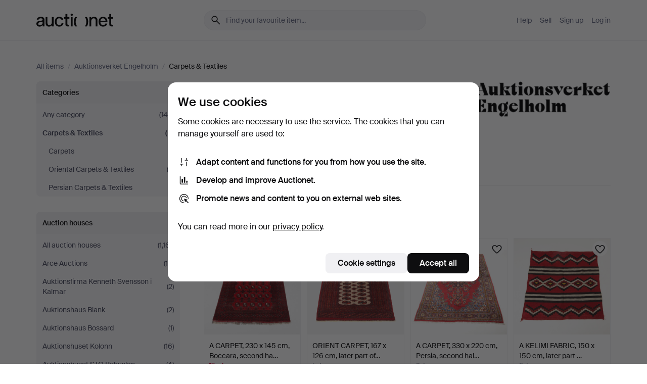

--- FILE ---
content_type: text/html; charset=utf-8
request_url: https://auctionet.com/en/search/35-carpets-textiles?company_id=6
body_size: 19103
content:
<!DOCTYPE html><html class="env-production" data-controller="product-analytics" lang="en"><head><meta charset="utf-8" /><meta content="920b752bebc3c110be79bf1ea8ce2c0d9b5778c8" name="revision" /><meta content="width=device-width, initial-scale=1, viewport-fit=cover" name="viewport" /><meta name="csrf-param" content="authenticity_token" />
<meta name="csrf-token" content="2eaBZh0HL6Sq50XBkVBGCDGN_AQqU48TMoKQRC-qRmLUxVXYSnrTv86D7HxGBtJCECb7zb9VBtquiueHfZAcUA" /><meta content="Auctionet holds online auctions with furniture, design, art and everyday antiques. We unite European auction houses. Bid online today." name="description" /><meta content="Auctionet" property="og:site_name" /><meta content="https://assets.auctionet.com/apple-touch-icon.png" property="og:image" /><meta name="apple-itunes-app" content="app-id=762437955" /><link href="https://auctionet.com/en/search/35-carpets-textiles?company_id=6" rel="canonical" /><link href="https://auctionet.com/sv/search/35-carpets-textiles?company_id=6" hreflang="sv" rel="alternate" /><link href="https://auctionet.com/en/search/35-carpets-textiles?company_id=6" hreflang="en" rel="alternate" /><link href="https://auctionet.com/de/search/35-carpets-textiles?company_id=6" hreflang="de" rel="alternate" /><link href="https://auctionet.com/es/search/35-carpets-textiles?company_id=6" hreflang="es" rel="alternate" /><link href="https://auctionet.com/fi/search/35-carpets-textiles?company_id=6" hreflang="fi" rel="alternate" /><link href="https://auctionet.com/da/search/35-carpets-textiles?company_id=6" hreflang="da" rel="alternate" /><link rel="stylesheet" href="https://assets.auctionet.com/assets/suisse-505d48d553fe8e29260856637e9959b117641ea8cddf6f14a40d304f7b5e6311.css" /><link rel="stylesheet" href="https://assets.auctionet.com/assets/riccione-3d8813f9cb3bdc85f2aeb0e6875e4a33e03ec13275150d2c55b038fe96a12241.css" /><link href="/favicon.ico" rel="shortcut icon" /><link href="/apple-touch-icon.png" rel="apple-touch-icon" /><link href="https://mastodon.social/@auctionet" rel="me" /><title>Carpets &amp; Textiles at Auktionsverket Engelholm - Auctionet</title><link rel="stylesheet" href="https://assets.auctionet.com/assets/public_theme_auctionet-41d7fd521c30ff1732774a7a793ceaee4c2dcfc86c32f9e181ea69e72102dca6.css" data-turbo-track="reload" /><script>document.documentElement.classList.add("supports-js");</script><script src="https://js.honeybadger.io/v6.11/honeybadger.min.js"></script><script>window.Auctionet = window.Auctionet || {}
Auctionet.turboDrive = true
Auctionet.env = "production"
Auctionet.timeZone = "Eastern Time (US \u0026 Canada)"
Auctionet.onTouchDevice = false

Auctionet.loginPath = "/en/login"
Auctionet.topicastWebsocketUrl = "wss://topicast.auctionet.com/api/broadcast"
Auctionet.liveBiddingFrontendBaseUrl = "https://live-bidding.auctionet.com"

Auctionet.alert = function(opts) {
  if (Auctionet.env !== "production") {
    console.log("Auctionet.alert called with:")
    console.log(JSON.stringify(opts))
  }
  // NOTE: The apps will display browser alerts and know how to parse this
  //       separator format to display the title and message.
  alert(opts.title + "\n\n" + opts.message);
}
Auctionet.callbacksFromApp = {}
Auctionet.posthogAPIHost = "https://eu.i.posthog.com"
Auctionet.posthogAPIKey = "phc_MSlY1ldl6MfmQLmgw6NrIWiuBiFZUzOw00pfT58klVZ"
Auctionet.googleMapsJSApiKey = "AIzaSyBVrEZjPG5-HQns71ONoSkCLxCYW9U8kuc"</script><script>Auctionet.inAppShell = false
Auctionet.googleTagID = "G-6CPP26E9KE"
Auctionet.googleTagManagerID = "GTM-MZXZSW"
Auctionet.customerioSiteID = "53bb414e6c6ea567c2c2"
Auctionet.pinterestTagID = "2613870643713"
Auctionet.metaPixelID = "2058709570997361"</script><script>// To be used with the meta pixel
Auctionet.facebookEventId = "6d0ed94b-6989-4655-899d-8eac8a5f5bbe"</script><script>if (Auctionet.env === "production" && window.Honeybadger) {
  Honeybadger.configure({
    apiKey: "hbp_PySSEmPVWjRn21au5idiu0oyPDewth0k4dgI",
    environment: "production",
    enableUncaught: false,
    enableUnhandledRejection: false,
    endpoint: "https://eu-api.honeybadger.io",
  });

  Honeybadger.setContext({
    user_id: null,
    tags: "Marketplace",
  });

  Honeybadger.beforeNotify((notice) => {
    if ([
      "In 'f.getEntriesByType(\"navigation\")', 'f.getEntriesByType' is undefined", // https://caniuse.com/mdn-api_performance_getentriesbytype
      "Can't find variable: AbortController", "AbortController is not defined", // https://caniuse.com/mdn-api_abortcontroller_abortcontroller
      "Navigator.sendBeacon: Beacon URL file:///", // Ignore errors in locally saved files.
      "Beacon URL /cdn-cgi/rum? must be either http:// or https://.", // Ignore errors in locally saved files.
    ].some((message) => notice.message.includes(message))) {
      return false;
    }

    if ([
      "AppleBot", "Applebot", "applebot" // https://support.apple.com/en-us/HT204683 can not access translations
    ].some((substring) => navigator.userAgent.includes(substring))) {
      return false;
    }

    if (notice.url.startsWith("file:///")) { // Ignore errors in locally saved files.
      return false;
    }

    // Ignore PaymentIQ third-party JS errors in a specific place.
    if (
      notice.stack.includes('node_modules/paymentiq-cashier-bootstrapper/dist/cashier.js') && [
        "Cannot read properties of null (reading 'attributes')",
        "null is not an object (evaluating 'document.querySelector(\".piq-cashier-wrapper\").attributes')"
      ].some((substring) => notice.message.includes(substring))
    ) {
      return false;
    }
  });
}</script><script data-turbo-track="reload" src="https://assets.auctionet.com/translations-59343bffe38a796ed8648cfbd516b4cf3fea4869.js"></script><script src="https://assets.auctionet.com/assets/public-40796c36aad044bfcf2a94eb422a7a5e8a439347ca26fb9fbf734d2fc3b060df.js" data-turbo-track="reload"></script></head><body><header class="site-header hide-in-print test-site-header" data-controller="toggle"><div class="site-header__main"><div class="width-container"><div class="site-header__inner"><div class="site-header__top"><div class="site-header__logo"><a href="/en"><span aria-hidden="true" class="svg"><span class="svg__auctionet-logotype"><svg viewBox="0 0 456 78" fill="#000000" xmlns="http://www.w3.org/2000/svg">
  <path d="M216.304 6.73133C216.304 3.01353 213.29 -0.00011102 209.572 -0.00011102C205.854 -0.00011102 202.841 3.01353 202.841 6.73133C202.841 10.4491 205.854 13.4628 209.572 13.4628C213.29 13.4628 216.304 10.4491 216.304 6.73133Z"/>
  <path d="M37.0516 47.0111C35.2582 48.9192 28.6963 49.8629 22.5733 50.6113C16.7536 51.358 10.9889 54.0962 10.9889 60.3194C10.9889 65.6487 14.621 68.4457 20.4686 68.4457C27.7554 68.4457 37.0516 64.3635 37.0516 53.7375V47.0111ZM37.1607 75.705L37.1624 68.2677C33.4194 74.4584 25.0401 76.9627 18.3948 76.9627C8.40173 76.9627 0 70.6337 0 60.3239C0 48.2766 8.85176 43.9012 23.7062 42.4151C34.3223 41.3331 37.0516 39.4714 37.0516 35.959C37.0516 31.0148 33.8459 27.5753 25.3479 27.5753C19.6251 27.5753 13.988 30.3997 11.9617 36.9531L2.11079 34.6694C4.55462 24.6999 13.8234 18.7554 25.766 18.7554C41.9185 18.7554 47.8294 26.4283 47.8294 35.7474V75.705H37.1607Z"/>
  <path d="M91.8616 68.3691C87.6148 74.5419 81.3692 76.9678 74.5353 76.9678C64.4499 76.9678 54.8145 71.0239 54.8145 56.9538V20.0261H65.5923V53.7017C65.5923 64.1856 69.9074 67.9465 77.9106 67.9465C84.9365 67.9465 91.7558 62.0625 91.7558 50.6377V20.0261H102.534V75.7011L91.8655 75.7084L91.8616 68.3691Z"/>
  <path d="M325.493 27.3917C329.74 21.2189 335.985 18.793 342.819 18.793C352.905 18.793 362.54 24.7369 362.54 38.8071V75.7348H351.762V42.0592C351.762 31.5752 347.447 27.8143 339.444 27.8143C332.418 27.8143 325.599 33.6983 325.599 45.1232V75.7348H314.82V20.0597L325.489 20.0524L325.493 27.3917Z"/>
  <path d="M135.413 68.2478C145.37 68.2478 148.69 60.7311 149.882 56.2598L160.775 57.92C158.646 65.7217 151.795 76.9669 135.413 76.9669C119.541 76.9669 109.102 65.382 109.102 47.8637C109.102 30.3438 119.545 18.76 135.422 18.76C151.598 18.76 157.812 29.8121 159.606 34.6275L149.544 37.9479C148.37 34.6919 145.072 27.4779 135.423 27.4779C126.072 27.4779 120.091 35.2248 120.091 47.8637C120.091 60.5033 126.067 68.249 135.413 68.249V68.2478Z"/>
  <path d="M380.2 42.2794H410.404C409.566 34.5516 404.736 27.5118 395.201 27.5118C385.868 27.5118 381.039 34.5516 380.2 42.2794ZM420.972 59.5328C418.431 67.5539 411.671 77.0017 395.303 77.0017C379.641 77.0017 369.106 65.3155 369.106 47.9944C369.106 30.479 379.237 18.7939 395.202 18.7939C411.369 18.7939 422.733 30.5803 421.298 50.4891H379.994C380.31 60.6378 386.071 68.2827 395.303 68.2827C404.939 68.2827 408.694 62.1602 410.089 58.1799L420.972 59.5328Z"/>
  <path d="M214.96 20.0258L214.96 75.7015H204.183V20.0258H214.96Z"/>
  <path d="M450.074 66.0157C451.276 66.0157 453.805 66.0196 455.38 65.9429V75.6997C454.197 75.805 450.17 75.9108 447.432 75.9108C437.614 75.9108 433.032 73.5722 433.032 63.6748V29.6857H423.846V20.0246H433.032V2.21425H443.81V20.0246H455.999L456 29.6857H443.81V60.2274C443.81 65.4324 445.787 66.0146 450.074 66.0146V66.0157Z"/>
  <path d="M189.726 65.9819C190.928 65.9819 193.456 65.9858 195.032 65.9091V75.6659C193.848 75.7712 189.821 75.877 187.084 75.877C177.265 75.877 172.683 73.5384 172.683 63.641V29.6519H163.498V19.9908H172.683V2.18044H183.461V19.9908H195.651L195.651 29.6519H183.461V60.1936C183.461 65.3986 185.438 65.9807 189.726 65.9807V65.9819Z"/>
  <path d="M241.895 75.7351C242.036 75.7351 242.113 75.575 242.025 75.4658C236.321 68.3722 233.146 58.6317 233.146 47.8981C233.146 37.1634 236.322 27.4228 242.025 20.3292C242.113 20.2195 242.037 20.0594 241.897 20.0594H229.661C224.973 28.2249 222.449 37.8429 222.449 47.8981C222.449 57.9527 224.973 67.5701 229.661 75.7351H241.895Z"/>
  <path d="M287.866 75.7351C287.726 75.7351 287.649 75.575 287.737 75.4658C293.441 68.3722 296.616 58.6317 296.616 47.8981C296.616 37.1634 293.44 27.4228 287.736 20.3292C287.648 20.2195 287.725 20.0594 287.865 20.0594H300.1C304.788 28.2249 307.313 37.8429 307.313 47.8981C307.313 57.9527 304.789 67.5701 300.101 75.7351H287.866Z"/>
</svg></span></span><span class="sr-only test-sr-only">Auctionet.com</span></a></div><div class="site-header__search-top"><form class="site-search test-site-search" data-controller="turbo-get-form site-search" data-site-search-drop-template-value="&lt;div class=&quot;site-header__search__dropdown__option js-site-search-drop-option test-active-search-option test-search-dropdown-option-active current&quot; data-event_id=&quot;&quot; data-name=&quot;Active&quot; data-value=&quot;active&quot;&gt;Search &lt;strong&gt;active&lt;/strong&gt; auctions&lt;/div&gt;&lt;div class=&quot;site-header__search__dropdown__option js-site-search-drop-option test-search-dropdown-option-ended&quot; data-event_id=&quot;&quot; data-name=&quot;Ended&quot; data-value=&quot;ended&quot;&gt;Search &lt;strong&gt;ended&lt;/strong&gt; auctions&lt;/div&gt;" action="/en/search/35-carpets-textiles" accept-charset="UTF-8" method="get"><div class="site-search__inner"><input type="hidden" name="event_id" value="" class="test-site-search-hidden-field" data-original-value="" data-site-search-target="eventIdField" /><input type="hidden" name="company_id" value="6" class="test-site-search-hidden-field" data-original-value="6" /><input type="hidden" name="is" class="test-site-search-hidden-field" data-original-value="" data-site-search-target="isField" /><span aria-hidden="true" class="material-icon material-icon--name-search site-search__icon"><svg xmlns="http://www.w3.org/2000/svg" viewBox="0 0 20 20"><path d="M15.792 16.688 11.083 12q-.687.542-1.489.802t-1.615.26q-2.146 0-3.646-1.479t-1.5-3.625q0-2.125 1.5-3.635 1.5-1.511 3.646-1.511 2.125 0 3.604 1.5t1.479 3.646q0 .854-.25 1.657-.25.802-.791 1.447l4.708 4.73q.188.187.177.448-.01.26-.198.448-.208.208-.468.208-.261 0-.448-.208Zm-7.813-4.959q1.563 0 2.656-1.104 1.094-1.104 1.094-2.667 0-1.583-1.083-2.698-1.084-1.114-2.667-1.114-1.604 0-2.708 1.114-1.104 1.115-1.104 2.698 0 1.584 1.104 2.677 1.104 1.094 2.708 1.094Z"/></svg></span><input autocapitalize="off" class="form__input--search site-search__query test-search-field" name="q" placeholder="Find your favourite item..." type="search" /><div class="site-search__scope-select-and-submit"><button class="site-search__scope-select test-search-dropdown" data-site-search-target="dropTrigger" type="button">Active<span aria-hidden="true" class="material-icon material-icon--name-unfold_more"><svg xmlns="http://www.w3.org/2000/svg" viewBox="0 0 20 20"><path d="M6.979 6.792q-.208-.209-.208-.459t.208-.458l2.459-2.458q.124-.125.27-.188.146-.062.292-.062t.292.062q.146.063.27.188l2.459 2.458q.208.208.208.458t-.208.459q-.188.187-.438.187t-.458-.187L10 4.667 7.896 6.771q-.208.208-.469.208-.26 0-.448-.187ZM10 16.875q-.146 0-.292-.063-.146-.062-.27-.187l-2.459-2.458q-.208-.209-.208-.459t.208-.437q.188-.209.438-.209t.458.209L10 15.396l2.104-2.125q.208-.209.469-.209.26 0 .448.209.208.187.208.437t-.208.459l-2.459 2.458q-.124.125-.27.187-.146.063-.292.063Z"/></svg></span></button><button class="button button--small site-search__submit" type="submit"><span class="site-search__submit-text">Search</span><span aria-hidden="true" class="material-icon material-icon--name-arrow_forward site-search__submit-icon"><svg xmlns="http://www.w3.org/2000/svg" viewBox="0 0 20 20"><path d="M9.542 15.896q-.23-.229-.23-.469 0-.239.209-.469l4.312-4.291H4.312q-.25 0-.458-.198-.208-.198-.208-.469 0-.271.208-.469.208-.198.458-.198h9.521L9.521 5.062q-.209-.229-.209-.479 0-.25.23-.479.229-.208.458-.208t.458.208l5.313 5.334q.146.124.208.27.063.146.063.292t-.063.292q-.062.146-.208.27l-5.313 5.334q-.229.208-.458.208t-.458-.208Z"/></svg></span></button></div></div></form></div><div class="site-header__nav-top"><nav class="site-nav"><ul class="site-nav__list"><li class="site-nav__item"><a class="site-nav__link" href="/en/help">Help</a></li><li class="site-nav__item"><a class="site-nav__link" href="/en/sell">Sell</a></li><li class="site-nav__item"><a class="site-nav__link" href="/en/signup?go_to=%2Fen%2Fsearch%2F35-carpets-textiles%3Fcompany_id%3D6&amp;signup_company_id=6">Sign up</a></li><li class="site-nav__item"><a class="site-nav__link" href="/en/login?go_to=%2Fen%2Fsearch%2F35-carpets-textiles%3Fcompany_id%3D6">Log in</a></li></ul></nav></div><div class="site-header__toggle-buttons"><button aria-expanded="false" class="site-header__toggle-menu" data-action="toggle#toggle" data-toggle-id-param="site-header-nav-bottom" data-toggle-target="trigger" id="site-header-toggle-nav-bottom"><span class="site-header__toggle-menu--menu"><span aria-hidden="true" class="material-icon material-icon--name-menu"><svg xmlns="http://www.w3.org/2000/svg" viewBox="0 0 20 20"><path d="M3.375 14.688q-.271 0-.469-.198-.198-.198-.198-.469 0-.25.198-.459.198-.208.469-.208h13.25q.271 0 .469.208.198.209.198.459 0 .271-.198.469-.198.198-.469.198Zm0-4.021q-.271 0-.469-.198-.198-.198-.198-.469 0-.271.198-.469.198-.198.469-.198h13.25q.271 0 .469.198.198.198.198.469 0 .271-.198.469-.198.198-.469.198Zm0-4.021q-.271 0-.469-.208-.198-.209-.198-.459 0-.271.198-.469.198-.198.469-.198h13.25q.271 0 .469.198.198.198.198.469 0 .25-.198.459-.198.208-.469.208Z"/></svg></span></span><span class="site-header__toggle-menu--close"><span aria-hidden="true" class="material-icon material-icon--name-close"><svg xmlns="http://www.w3.org/2000/svg" viewBox="0 0 20 20"><path d="m10 10.938-4.167 4.166q-.187.188-.448.188-.26 0-.468-.209-.209-.208-.209-.468 0-.261.209-.469L9.062 10 4.896 5.833q-.188-.187-.188-.458t.209-.479q.208-.208.468-.208.261 0 .469.208L10 9.062l4.167-4.166q.187-.188.458-.198.271-.01.479.198.208.208.208.469 0 .26-.208.468L10.938 10l4.166 4.167q.188.187.198.448.01.26-.198.468-.208.209-.469.209-.26 0-.468-.209Z"/></svg></span></span></button></div></div><div class="site-header__nav-bottom" data-toggle-hidden="true" data-toggle-target="visibleWhenExpanded" id="site-header-nav-bottom"><nav class="site-nav"><ul class="site-nav__list"><li class="site-nav__item"><a class="site-nav__link" href="/en/help">Help</a></li><li class="site-nav__item"><a class="site-nav__link" href="/en/sell">Sell</a></li><li class="site-nav__item"><a class="site-nav__link" href="/en/signup?go_to=%2Fen%2Fsearch%2F35-carpets-textiles%3Fcompany_id%3D6&amp;signup_company_id=6">Sign up</a></li><li class="site-nav__item"><a class="site-nav__link" href="/en/login?go_to=%2Fen%2Fsearch%2F35-carpets-textiles%3Fcompany_id%3D6">Log in</a></li></ul></nav></div><div class="site-header__search-bottom" data-toggle-hidden="false" data-toggle-target="" id="site-header-search-bottom"><form class="site-search test-site-search" data-controller="turbo-get-form site-search" data-site-search-drop-template-value="&lt;div class=&quot;site-header__search__dropdown__option js-site-search-drop-option test-active-search-option test-search-dropdown-option-active current&quot; data-event_id=&quot;&quot; data-name=&quot;Active&quot; data-value=&quot;active&quot;&gt;Search &lt;strong&gt;active&lt;/strong&gt; auctions&lt;/div&gt;&lt;div class=&quot;site-header__search__dropdown__option js-site-search-drop-option test-search-dropdown-option-ended&quot; data-event_id=&quot;&quot; data-name=&quot;Ended&quot; data-value=&quot;ended&quot;&gt;Search &lt;strong&gt;ended&lt;/strong&gt; auctions&lt;/div&gt;" action="/en/search/35-carpets-textiles" accept-charset="UTF-8" method="get"><div class="site-search__inner"><input type="hidden" name="event_id" value="" class="test-site-search-hidden-field" data-original-value="" data-site-search-target="eventIdField" /><input type="hidden" name="company_id" value="6" class="test-site-search-hidden-field" data-original-value="6" /><input type="hidden" name="is" class="test-site-search-hidden-field" data-original-value="" data-site-search-target="isField" /><span aria-hidden="true" class="material-icon material-icon--name-search site-search__icon"><svg xmlns="http://www.w3.org/2000/svg" viewBox="0 0 20 20"><path d="M15.792 16.688 11.083 12q-.687.542-1.489.802t-1.615.26q-2.146 0-3.646-1.479t-1.5-3.625q0-2.125 1.5-3.635 1.5-1.511 3.646-1.511 2.125 0 3.604 1.5t1.479 3.646q0 .854-.25 1.657-.25.802-.791 1.447l4.708 4.73q.188.187.177.448-.01.26-.198.448-.208.208-.468.208-.261 0-.448-.208Zm-7.813-4.959q1.563 0 2.656-1.104 1.094-1.104 1.094-2.667 0-1.583-1.083-2.698-1.084-1.114-2.667-1.114-1.604 0-2.708 1.114-1.104 1.115-1.104 2.698 0 1.584 1.104 2.677 1.104 1.094 2.708 1.094Z"/></svg></span><input autocapitalize="off" class="form__input--search site-search__query test-search-field" name="q" placeholder="Find your favourite item..." type="search" /><div class="site-search__scope-select-and-submit"><button class="site-search__scope-select test-search-dropdown" data-site-search-target="dropTrigger" type="button">Active<span aria-hidden="true" class="material-icon material-icon--name-unfold_more"><svg xmlns="http://www.w3.org/2000/svg" viewBox="0 0 20 20"><path d="M6.979 6.792q-.208-.209-.208-.459t.208-.458l2.459-2.458q.124-.125.27-.188.146-.062.292-.062t.292.062q.146.063.27.188l2.459 2.458q.208.208.208.458t-.208.459q-.188.187-.438.187t-.458-.187L10 4.667 7.896 6.771q-.208.208-.469.208-.26 0-.448-.187ZM10 16.875q-.146 0-.292-.063-.146-.062-.27-.187l-2.459-2.458q-.208-.209-.208-.459t.208-.437q.188-.209.438-.209t.458.209L10 15.396l2.104-2.125q.208-.209.469-.209.26 0 .448.209.208.187.208.437t-.208.459l-2.459 2.458q-.124.125-.27.187-.146.063-.292.063Z"/></svg></span></button><button class="button button--small site-search__submit" type="submit"><span class="site-search__submit-text">Search</span><span aria-hidden="true" class="material-icon material-icon--name-arrow_forward site-search__submit-icon"><svg xmlns="http://www.w3.org/2000/svg" viewBox="0 0 20 20"><path d="M9.542 15.896q-.23-.229-.23-.469 0-.239.209-.469l4.312-4.291H4.312q-.25 0-.458-.198-.208-.198-.208-.469 0-.271.208-.469.208-.198.458-.198h9.521L9.521 5.062q-.209-.229-.209-.479 0-.25.23-.479.229-.208.458-.208t.458.208l5.313 5.334q.146.124.208.27.063.146.063.292t-.063.292q-.062.146-.208.27l-5.313 5.334q-.229.208-.458.208t-.458-.208Z"/></svg></span></button></div></div></form></div></div></div></div></header><div class="site-content"><div class="width-container"><noscript><div class="message message--centered message--outside-content-box message--alert test-message-alert "><span aria-hidden="true" class="material-icon material-icon--name-warning material-icon--yellow vertical-align-middle "><svg xmlns="http://www.w3.org/2000/svg" viewBox="0 0 20 20"><path d="M10.021 10.458Zm-7.083 6.625q-.459 0-.698-.395-.24-.396-.011-.792L9.312 3.688q.25-.396.688-.396.438 0 .688.396l7.083 12.208q.229.396-.011.792-.239.395-.698.395Zm7.083-8.562q-.271 0-.469.198-.198.198-.198.469v2.75q0 .25.198.458.198.208.469.208.271 0 .469-.208.198-.208.198-.458v-2.75q0-.271-.198-.469-.198-.198-.469-.198Zm0 6.312q.291 0 .5-.208.208-.208.208-.5 0-.292-.208-.5-.209-.208-.5-.208-.292 0-.5.208-.209.208-.209.5 0 .292.209.5.208.208.5.208Zm-6.167.917h12.292L10 5.167Z"/></svg></span> Hello! You have JavaScript turned off. The site will not work properly without it.</div></noscript><ul class="breadcrumbs hide-in-print test-breadcrumbs breadcrumbs--unimportant" itemscope="" itemtype="http://schema.org/BreadcrumbList"><li itemprop="itemListElement" itemscope="itemscope" itemtype="http://schema.org/ListItem"><a itemprop="item" href="/en/search"><span itemprop="name">All items</span></a><meta content="1" itemprop="position" /></li><li><span class="divider"> / </span></li><li itemprop="itemListElement" itemscope="itemscope" itemtype="http://schema.org/ListItem"><a itemprop="item" href="/en/search?company_id=6"><span itemprop="name">Auktionsverket Engelholm</span></a><meta content="2" itemprop="position" /></li><li><span class="divider"> / </span></li><li class="active" itemprop="itemListElement" itemscope="itemscope" itemtype="http://schema.org/ListItem"><span><span itemprop="name">Carpets &amp; Textiles</span></span><meta content="3" itemprop="position" /></li></ul><div class="site-content__inner site-content__inner--marginless-on-small-displays"><h1 class="sr-only">Carpets &amp; Textiles at Auktionsverket Engelholm</h1><script>(function() {
  var path = "/en/my/saved_searches?category_id=35-carpets-textiles\u0026company_id=6\u0026toggle=true"
  var addErrorMessage = "Could not save search. Please try again."
  var removeErrorMessage = "Could not remove saved search. Please try again."

  Auctionet.callbacksFromApp.saveSearch = function() {
    if (!Auctionet.isBuyerLoggedIn) {
      Auctionet.postMessageToApp({ action: "undoTogglingSaveSearch" });
      Auctionet.showLoginThatPerformsAction("save");
      return;
    }

    $.ajax({ url: path, method: "post", error: function() {
      Auctionet.postMessageToApp({ action: "errorTogglingSaveSearch", params: { message: addErrorMessage } });
    }});
  };

  Auctionet.callbacksFromApp.unsaveSearch = function() {
    $.ajax({ url: path, method: "delete", error: function() {
      Auctionet.postMessageToApp({ action: "errorTogglingSaveSearch", params: { message: removeErrorMessage } });
    }});

    // If you go from the list of saved searches to a saved search, then un-save it and then go back, that list should update.
    Turbo.clearCache();
  };
})();</script><div data-controller="toggle-class" data-toggle-class-toggle-class-value="search-page__filters--visible-on-small-displays"><a class="search-page__filter-toggle site-content__inner--marginless-on-small-displays__padded-away-from-margin" data-action="toggle-class#toggle" href="#"><span aria-hidden="true" class="material-icon material-icon--name-filter_alt vertical-align-middle"><svg xmlns="http://www.w3.org/2000/svg" viewBox="0 0 20 20"><path d="M11.25 10.688v4.833q0 .312-.208.521-.209.208-.521.208H9.479q-.312 0-.521-.208-.208-.209-.208-.521v-4.833L4.083 4.771q-.229-.333-.062-.677.167-.344.562-.344h10.834q.395 0 .562.344.167.344-.062.677ZM10 10.125l3.958-5.042H6.042Zm0 0Z"/></svg></span> <span class="hide-in-apps">Filter</span><span class="only-show-in-apps">Filter and sort</span></a><div class="menu-box-container"><div class="menu-box-container__filters search-page__filters test-facets" data-toggle-class-target="target"><nav class="menu-box" data-controller="toggle-class" data-toggle-class-target="target" data-toggle-class-toggle-class-value="is-expanded"><h2 class="menu-box__header" data-action="click-&gt;toggle-class#toggle">Categories<span aria-hidden="true" class="material-icon material-icon--name-expand_more box-toggle"><svg xmlns="http://www.w3.org/2000/svg" viewBox="0 0 20 20"><path d="M10 12.208q-.146 0-.292-.052t-.27-.198L5.75 8.292q-.188-.209-.177-.49.01-.281.198-.469.229-.208.479-.198.25.011.458.198L10 10.646l3.312-3.292q.188-.208.438-.208t.479.208q.209.208.209.479t-.209.459l-3.667 3.666q-.124.146-.27.198-.146.052-.292.052Z"/></svg></span></h2><ul class="menu-box__items"><li class="menu-box__item menu-box__item--all"><a class="menu-box__link" href="/en/search?company_id=6"><span class="menu-box__link__text">Any category</span> <span class="menu-box__link__count">(144)</span></a></li><li class="menu-box__item is-active"><a class="menu-box__link" href="/en/search/35-carpets-textiles?company_id=6"><span class="menu-box__link__text">Carpets &amp; Textiles</span> <span class="menu-box__link__count">(5)</span></a><ul class="menu-box__children"><li class="menu-box__item"><a class="menu-box__link" href="/en/search/36-carpets?company_id=6"><span class="menu-box__link__text">Carpets</span> <span class="menu-box__link__count">(1)</span></a></li><li class="menu-box__item"><a class="menu-box__link" href="/en/search/287-oriental-carpets-textiles?company_id=6"><span class="menu-box__link__text">Oriental Carpets &amp; Textiles</span> <span class="menu-box__link__count">(3)</span></a></li><li class="menu-box__item"><a class="menu-box__link" href="/en/search/286-persian-carpets-textiles?company_id=6"><span class="menu-box__link__text">Persian Carpets &amp; Textiles</span> <span class="menu-box__link__count">(1)</span></a></li></ul></li></ul></nav><nav class="menu-box test-search-companies-box" data-controller="toggle-class" data-toggle-class-target="target" data-toggle-class-toggle-class-value="is-expanded"><h2 class="menu-box__header" data-action="click-&gt;toggle-class#toggle">Auction houses<span aria-hidden="true" class="material-icon material-icon--name-expand_more box-toggle"><svg xmlns="http://www.w3.org/2000/svg" viewBox="0 0 20 20"><path d="M10 12.208q-.146 0-.292-.052t-.27-.198L5.75 8.292q-.188-.209-.177-.49.01-.281.198-.469.229-.208.479-.198.25.011.458.198L10 10.646l3.312-3.292q.188-.208.438-.208t.479.208q.209.208.209.479t-.209.459l-3.667 3.666q-.124.146-.27.198-.146.052-.292.052Z"/></svg></span></h2><ul class="menu-box__items"><li class="menu-box__item menu-box__item--all"><a class="menu-box__link" href="/en/search/35-carpets-textiles"><span class="menu-box__link__text">All auction houses</span> <span class="menu-box__link__count">(1,161)</span></a></li><li class="menu-box__item"><a class="menu-box__link" href="/en/search/35-carpets-textiles?company_id=491"><span class="menu-box__link__text">Arce Auctions</span> <span class="menu-box__link__count">(15)</span></a></li><li class="menu-box__item"><a class="menu-box__link" href="/en/search/35-carpets-textiles?company_id=398"><span class="menu-box__link__text">Auktionsfirma Kenneth Svensson i Kalmar</span> <span class="menu-box__link__count">(2)</span></a></li><li class="menu-box__item"><a class="menu-box__link" href="/en/search/35-carpets-textiles?company_id=90"><span class="menu-box__link__text">Auktionshaus Blank</span> <span class="menu-box__link__count">(2)</span></a></li><li class="menu-box__item"><a class="menu-box__link" href="/en/search/35-carpets-textiles?company_id=93"><span class="menu-box__link__text">Auktionshaus Bossard</span> <span class="menu-box__link__count">(1)</span></a></li><li class="menu-box__item"><a class="menu-box__link" href="/en/search/35-carpets-textiles?company_id=1"><span class="menu-box__link__text">Auktionshuset Kolonn</span> <span class="menu-box__link__count">(16)</span></a></li><li class="menu-box__item"><a class="menu-box__link" href="/en/search/35-carpets-textiles?company_id=407"><span class="menu-box__link__text">Auktionshuset STO Bohuslän</span> <span class="menu-box__link__count">(4)</span></a></li><li class="menu-box__item"><a class="menu-box__link" href="/en/search/35-carpets-textiles?company_id=46"><span class="menu-box__link__text">Auktionshuset Thelin &amp; Johansson</span> <span class="menu-box__link__count">(35)</span></a></li><li class="menu-box__item"><a class="menu-box__link" href="/en/search/35-carpets-textiles?company_id=411"><span class="menu-box__link__text">Auktionshuset Thörner &amp; Ek</span> <span class="menu-box__link__count">(21)</span></a></li><li class="menu-box__item"><a class="menu-box__link" href="/en/search/35-carpets-textiles?company_id=487"><span class="menu-box__link__text">Auktionskammaren Sydost Kalmar</span> <span class="menu-box__link__count">(4)</span></a></li><li class="menu-box__item"><a class="menu-box__link" href="/en/search/35-carpets-textiles?company_id=324"><span class="menu-box__link__text">Auktionsmagasinet Vänersborg</span> <span class="menu-box__link__count">(19)</span></a></li><li class="menu-box__item is-active"><a class="menu-box__link" href="/en/search/35-carpets-textiles?company_id=6"><span class="menu-box__link__text">Auktionsverket Engelholm</span> <span class="menu-box__link__count">(5)</span></a></li><li class="menu-box__item"><a class="menu-box__link" href="/en/search/35-carpets-textiles?company_id=223"><span class="menu-box__link__text">Balclis</span> <span class="menu-box__link__count">(12)</span></a></li><li class="menu-box__item"><a class="menu-box__link" href="/en/search/35-carpets-textiles?company_id=248"><span class="menu-box__link__text">Barcelona Auctions</span> <span class="menu-box__link__count">(30)</span></a></li><li class="menu-box__item"><a class="menu-box__link" href="/en/search/35-carpets-textiles?company_id=566"><span class="menu-box__link__text">Bidstrup Auktioner</span> <span class="menu-box__link__count">(3)</span></a></li><li class="menu-box__item"><a class="menu-box__link" href="/en/search/35-carpets-textiles?company_id=365"><span class="menu-box__link__text">Bishop &amp; Miller</span> <span class="menu-box__link__count">(18)</span></a></li><li class="menu-box__item"><a class="menu-box__link" href="/en/search/35-carpets-textiles?company_id=323"><span class="menu-box__link__text">Björnssons Auktionskammare</span> <span class="menu-box__link__count">(8)</span></a></li><li class="menu-box__item"><a class="menu-box__link" href="/en/search/35-carpets-textiles?company_id=325"><span class="menu-box__link__text">Borås Auktionshall</span> <span class="menu-box__link__count">(4)</span></a></li><li class="menu-box__item"><a class="menu-box__link" href="/en/search/35-carpets-textiles?company_id=320"><span class="menu-box__link__text">Chalkwell Auctions</span> <span class="menu-box__link__count">(1)</span></a></li><li class="menu-box__item"><a class="menu-box__link" href="/en/search/35-carpets-textiles?company_id=67"><span class="menu-box__link__text">Colombos</span> <span class="menu-box__link__count">(2)</span></a></li><li class="menu-box__item"><a class="menu-box__link" href="/en/search/35-carpets-textiles?company_id=112"><span class="menu-box__link__text">Crafoord Auktioner Lund</span> <span class="menu-box__link__count">(3)</span></a></li><li class="menu-box__item"><a class="menu-box__link" href="/en/search/35-carpets-textiles?company_id=283"><span class="menu-box__link__text">Crafoord Auktioner Malmö</span> <span class="menu-box__link__count">(6)</span></a></li><li class="menu-box__item"><a class="menu-box__link" href="/en/search/35-carpets-textiles?company_id=232"><span class="menu-box__link__text">Crafoord Auktioner Stockholm</span> <span class="menu-box__link__count">(17)</span></a></li><li class="menu-box__item"><a class="menu-box__link" href="/en/search/35-carpets-textiles?company_id=189"><span class="menu-box__link__text">Ekenbergs</span> <span class="menu-box__link__count">(26)</span></a></li><li class="menu-box__item"><a class="menu-box__link" href="/en/search/35-carpets-textiles?company_id=405"><span class="menu-box__link__text">Formstad Auktioner</span> <span class="menu-box__link__count">(51)</span></a></li><li class="menu-box__item"><a class="menu-box__link" href="/en/search/35-carpets-textiles?company_id=4"><span class="menu-box__link__text">Garpenhus Auktioner</span> <span class="menu-box__link__count">(8)</span></a></li><li class="menu-box__item"><a class="menu-box__link" href="/en/search/35-carpets-textiles?company_id=447"><span class="menu-box__link__text">Gomér &amp; Andersson Jönköping</span> <span class="menu-box__link__count">(41)</span></a></li><li class="menu-box__item"><a class="menu-box__link" href="/en/search/35-carpets-textiles?company_id=9"><span class="menu-box__link__text">Gomér &amp; Andersson Linköping</span> <span class="menu-box__link__count">(113)</span></a></li><li class="menu-box__item"><a class="menu-box__link" href="/en/search/35-carpets-textiles?company_id=95"><span class="menu-box__link__text">Gomér &amp; Andersson Norrköping</span> <span class="menu-box__link__count">(122)</span></a></li><li class="menu-box__item"><a class="menu-box__link" href="/en/search/35-carpets-textiles?company_id=234"><span class="menu-box__link__text">Gomér &amp; Andersson Nyköping</span> <span class="menu-box__link__count">(61)</span></a></li><li class="menu-box__item"><a class="menu-box__link" href="/en/search/35-carpets-textiles?company_id=10"><span class="menu-box__link__text">Göteborgs Auktionsverk</span> <span class="menu-box__link__count">(9)</span></a></li><li class="menu-box__item"><a class="menu-box__link" href="/en/search/35-carpets-textiles?company_id=231"><span class="menu-box__link__text">Halmstads Auktionskammare</span> <span class="menu-box__link__count">(22)</span></a></li><li class="menu-box__item"><a class="menu-box__link" href="/en/search/35-carpets-textiles?company_id=326"><span class="menu-box__link__text">Handelslagret Auktionsservice</span> <span class="menu-box__link__count">(7)</span></a></li><li class="menu-box__item"><a class="menu-box__link" href="/en/search/35-carpets-textiles?company_id=11"><span class="menu-box__link__text">Helsingborgs Auktionskammare</span> <span class="menu-box__link__count">(46)</span></a></li><li class="menu-box__item"><a class="menu-box__link" href="/en/search/35-carpets-textiles?company_id=227"><span class="menu-box__link__text">Hälsinglands Auktionsverk</span> <span class="menu-box__link__count">(4)</span></a></li><li class="menu-box__item"><a class="menu-box__link" href="/en/search/35-carpets-textiles?company_id=152"><span class="menu-box__link__text">Höganäs Auktionsverk</span> <span class="menu-box__link__count">(5)</span></a></li><li class="menu-box__item"><a class="menu-box__link" href="/en/search/35-carpets-textiles?company_id=224"><span class="menu-box__link__text">Höörs Auktionshall</span> <span class="menu-box__link__count">(10)</span></a></li><li class="menu-box__item"><a class="menu-box__link" href="/en/search/35-carpets-textiles?company_id=49"><span class="menu-box__link__text">Kalmar Auktionsverk</span> <span class="menu-box__link__count">(1)</span></a></li><li class="menu-box__item"><a class="menu-box__link" href="/en/search/35-carpets-textiles?company_id=243"><span class="menu-box__link__text">Karlstad Hammarö Auktionsverk</span> <span class="menu-box__link__count">(41)</span></a></li><li class="menu-box__item"><a class="menu-box__link" href="/en/search/35-carpets-textiles?company_id=225"><span class="menu-box__link__text">Laholms Auktionskammare</span> <span class="menu-box__link__count">(2)</span></a></li><li class="menu-box__item"><a class="menu-box__link" href="/en/search/35-carpets-textiles?company_id=319"><span class="menu-box__link__text">Lawrences Auctioneers</span> <span class="menu-box__link__count">(11)</span></a></li><li class="menu-box__item"><a class="menu-box__link" href="/en/search/35-carpets-textiles?company_id=322"><span class="menu-box__link__text">Limhamns Auktionsbyrå</span> <span class="menu-box__link__count">(10)</span></a></li><li class="menu-box__item"><a class="menu-box__link" href="/en/search/35-carpets-textiles?company_id=490"><span class="menu-box__link__text">Lots Road Auctions</span> <span class="menu-box__link__count">(33)</span></a></li><li class="menu-box__item"><a class="menu-box__link" href="/en/search/35-carpets-textiles?company_id=524"><span class="menu-box__link__text">Markus Auktioner</span> <span class="menu-box__link__count">(9)</span></a></li><li class="menu-box__item"><a class="menu-box__link" href="/en/search/35-carpets-textiles?company_id=187"><span class="menu-box__link__text">Norrlands Auktionsverk</span> <span class="menu-box__link__count">(9)</span></a></li><li class="menu-box__item"><a class="menu-box__link" href="/en/search/35-carpets-textiles?company_id=404"><span class="menu-box__link__text">Palsgaard Kunstauktioner</span> <span class="menu-box__link__count">(8)</span></a></li><li class="menu-box__item"><a class="menu-box__link" href="/en/search/35-carpets-textiles?company_id=81"><span class="menu-box__link__text">RA Auktionsverket Norrköping</span> <span class="menu-box__link__count">(37)</span></a></li><li class="menu-box__item"><a class="menu-box__link" href="/en/search/35-carpets-textiles?company_id=321"><span class="menu-box__link__text">Roslagens Auktionsverk</span> <span class="menu-box__link__count">(12)</span></a></li><li class="menu-box__item"><a class="menu-box__link" href="/en/search/35-carpets-textiles?company_id=412"><span class="menu-box__link__text">Skånes Auktionsverk</span> <span class="menu-box__link__count">(9)</span></a></li><li class="menu-box__item"><a class="menu-box__link" href="/en/search/35-carpets-textiles?company_id=48"><span class="menu-box__link__text">Stadsauktion Sundsvall</span> <span class="menu-box__link__count">(6)</span></a></li><li class="menu-box__item"><a class="menu-box__link" href="/en/search/35-carpets-textiles?company_id=245"><span class="menu-box__link__text">Stockholms Auktionsverk Göteborg</span> <span class="menu-box__link__count">(2)</span></a></li><li class="menu-box__item"><a class="menu-box__link" href="/en/search/35-carpets-textiles?company_id=244"><span class="menu-box__link__text">Stockholms Auktionsverk Hamburg</span> <span class="menu-box__link__count">(13)</span></a></li><li class="menu-box__item"><a class="menu-box__link" href="/en/search/35-carpets-textiles?company_id=241"><span class="menu-box__link__text">Stockholms Auktionsverk Helsingborg</span> <span class="menu-box__link__count">(19)</span></a></li><li class="menu-box__item"><a class="menu-box__link" href="/en/search/35-carpets-textiles?company_id=237"><span class="menu-box__link__text">Stockholms Auktionsverk Köln</span> <span class="menu-box__link__count">(5)</span></a></li><li class="menu-box__item"><a class="menu-box__link" href="/en/search/35-carpets-textiles?company_id=239"><span class="menu-box__link__text">Stockholms Auktionsverk Magasin 5</span> <span class="menu-box__link__count">(35)</span></a></li><li class="menu-box__item"><a class="menu-box__link" href="/en/search/35-carpets-textiles?company_id=246"><span class="menu-box__link__text">Stockholms Auktionsverk Malmö</span> <span class="menu-box__link__count">(2)</span></a></li><li class="menu-box__item"><a class="menu-box__link" href="/en/search/35-carpets-textiles?company_id=240"><span class="menu-box__link__text">Stockholms Auktionsverk Sickla</span> <span class="menu-box__link__count">(26)</span></a></li><li class="menu-box__item"><a class="menu-box__link" href="/en/search/35-carpets-textiles?company_id=99"><span class="menu-box__link__text">Södermanlands Auktionsverk</span> <span class="menu-box__link__count">(88)</span></a></li><li class="menu-box__item"><a class="menu-box__link" href="/en/search/35-carpets-textiles?company_id=450"><span class="menu-box__link__text">TOKA Auktionshus</span> <span class="menu-box__link__count">(4)</span></a></li><li class="menu-box__item"><a class="menu-box__link" href="/en/search/35-carpets-textiles?company_id=567"><span class="menu-box__link__text">Uppsala Auktionskammare</span> <span class="menu-box__link__count">(1)</span></a></li><li class="menu-box__item"><a class="menu-box__link" href="/en/search/35-carpets-textiles?company_id=72"><span class="menu-box__link__text">Växjö Auktionskammare</span> <span class="menu-box__link__count">(10)</span></a></li><li class="menu-box__item"><a class="menu-box__link" href="/en/search/35-carpets-textiles?company_id=527"><span class="menu-box__link__text">Wedevågs Auktionshus</span> <span class="menu-box__link__count">(3)</span></a></li><li class="menu-box__item"><a class="menu-box__link" href="/en/search/35-carpets-textiles?company_id=526"><span class="menu-box__link__text">Woxholt Auktioner</span> <span class="menu-box__link__count">(6)</span></a></li><li class="menu-box__item"><a class="menu-box__link" href="/en/search/35-carpets-textiles?company_id=413"><span class="menu-box__link__text">Örebro Stadsauktioner</span> <span class="menu-box__link__count">(6)</span></a></li></ul></nav><div class="only-show-in-apps"><form class="search-page__sort-container form form--no-margin" data-controller="turbo-get-form" action="/en/search/35-carpets-textiles" accept-charset="UTF-8" method="get"><input type="hidden" name="company_id" value="6" /><label class="search-page__sort-and-pagination__sort-label search-page__sort-container__label" for="order">Sort by</label> <select name="order" id="order" class="search-page__sort-container__select" data-controller="auto-submit-on-change"><option value="bids_count_asc">Fewest bids</option>
<option value="bids_count_desc">Most bids</option>
<option value="bid_asc">Lowest bid</option>
<option value="bid_desc">Highest bid</option>
<option value="bid_on">Last bid on</option>
<option selected="selected" value="end_asc_active">Ending soonest</option>
<option value="estimate_asc">Lowest estimate</option>
<option value="estimate_desc">Highest estimate</option>
<option value="recent">Recently added</option></select></form></div></div><div class="menu-box-container__main"><div class="search-page__default-header"><div class="header-and-logo hide-in-apps site-content__inner--marginless-on-small-displays__padded-away-from-margin"><div class="header-and-logo__header"><div class="header-and-logo__heading linebreak-words test-search-header-text">Carpets &amp; Textiles at Auktionsverket Engelholm</div></div><div class="header-and-logo__logo"><a href="/en/engelholm"><img alt="Auktionsverket Engelholm" src="https://images.auctionet.com/uploads/mini_auction_company_335db6dceb.png" /></a></div></div><p class="site-content__inner--marginless-on-small-displays__padded-away-from-margin"><a data-is-saved-class="button--secondary is-saved" data-signup-action="save" title="We&#39;ll send an email when new items are published." class="button button--small save-search-toggle js-save-search-toggle-link js-tooltip-below" data-remote="true" rel="nofollow" data-method="post" href="/en/my/saved_searches?category_id=35-carpets-textiles&amp;company_id=6&amp;toggle=true"><span aria-hidden="true" class="material-icon material-icon--name-bookmark button__icon"><svg xmlns="http://www.w3.org/2000/svg" viewBox="0 0 20 20"><path d="M5.917 14.812 10 13.083l4.083 1.729V4.5q0-.083-.083-.167-.083-.083-.167-.083H6.167q-.084 0-.167.083-.083.084-.083.167Zm-.209 1.584q-.396.187-.76-.052-.365-.24-.365-.677V4.5q0-.667.459-1.125.458-.458 1.125-.458h7.666q.667 0 1.125.458.459.458.459 1.125v11.167q0 .437-.365.677-.364.239-.76.052L10 14.521ZM5.917 4.25h8.166H10Z"/></svg></span><span class="save-search-toggle__saved">Unsubscribe from search</span><span class="save-search-toggle__unsaved">Subscribe to this search</span></a></p></div><div class="tabs tabs--big"><ul class="tabs__list"><li class="tabs__list__tab tabs__list__tab--active"><a href="/en/search/35-carpets-textiles?company_id=6">Active auctions <span class="tabs__show-on-small-displays">(5)</span><div class="tabs__list__tab__subtext tabs__hide-on-small-displays">5 items</div></a></li><li class="tabs__list__tab"><a class="test-ended-auctions-link" href="/en/search/35-carpets-textiles?company_id=6&amp;is=ended">Ended auctions <div class="tabs__list__tab__subtext tabs__hide-on-small-displays">Our archive with over 4 080 000 items</div></a></li></ul></div><h2 class="sr-only">Active auctions</h2><div id="results"><div class="test-search-results"><div class="search-page__sort-and-pagination hide-in-apps"><div class="search-page__sort-and-pagination__sort test-search-sort"><form class="search-page__sort-container form form--no-margin" data-controller="turbo-get-form" action="/en/search/35-carpets-textiles" accept-charset="UTF-8" method="get"><input type="hidden" name="company_id" value="6" /><label class="search-page__sort-and-pagination__sort-label search-page__sort-container__label" for="order">Sort by</label> <select name="order" id="order" class="search-page__sort-container__select" data-controller="auto-submit-on-change"><option value="bids_count_asc">Fewest bids</option>
<option value="bids_count_desc">Most bids</option>
<option value="bid_asc">Lowest bid</option>
<option value="bid_desc">Highest bid</option>
<option value="bid_on">Last bid on</option>
<option selected="selected" value="end_asc_active">Ending soonest</option>
<option value="estimate_asc">Lowest estimate</option>
<option value="estimate_desc">Highest estimate</option>
<option value="recent">Recently added</option></select></form></div></div><div data-react-class="ErrorBoundary" data-react-props="{&quot;items&quot;:[{&quot;id&quot;:4758369,&quot;shortTitle&quot;:&quot;A CARPET, 230 x 145 cm, Boccara, second ha…&quot;,&quot;longTitle&quot;:&quot;4758369. A CARPET, 230 x 145 cm, Boccara, second half of the 20th century.&quot;,&quot;highlighted&quot;:false,&quot;catalogNumber&quot;:null,&quot;eventTitle&quot;:null,&quot;auctionId&quot;:8579363,&quot;estimate&quot;:1500,&quot;currency&quot;:&quot;SEK&quot;,&quot;showAuctionEndTime&quot;:true,&quot;auctionEndsAtTitle&quot;:&quot;Thursday 15 January 2026 at 08:41&quot;,&quot;auctionEndTime&quot;:&quot;\u003cspan class=&#39;ending-soon&#39;\u003e12 min\u003c/span\u003e&quot;,&quot;auctionIsEnded&quot;:false,&quot;url&quot;:&quot;/en/4758369-a-carpet-230-x-145-cm-boccara-second-half-of-the-20th-century&quot;,&quot;mainImageUrl&quot;:&quot;https://images.auctionet.com/thumbs/medium_item_4758369_76376046cf.jpg&quot;,&quot;imageUrls&quot;:[&quot;https://images.auctionet.com/thumbs/medium_item_4758369_76376046cf.jpg&quot;,&quot;https://images.auctionet.com/thumbs/medium_item_4758369_9fd621d3c9.jpg&quot;,&quot;https://images.auctionet.com/thumbs/medium_item_4758369_573c0f454c.jpg&quot;,&quot;https://images.auctionet.com/thumbs/medium_item_4758369_df4ef3631a.jpg&quot;,&quot;https://images.auctionet.com/thumbs/medium_item_4758369_eae59a3111.jpg&quot;],&quot;amountLabel&quot;:&quot;1 bid&quot;,&quot;amountValue&quot;:&quot;29 EUR&quot;,&quot;amountTitle&quot;:&quot;Estimate: 141 EUR&quot;,&quot;hasMetReserve&quot;:false,&quot;canBeFollowed&quot;:true,&quot;isFollowing&quot;:false},{&quot;id&quot;:4729286,&quot;shortTitle&quot;:&quot;ORIENT CARPET, 167 x 126 cm, later part of…&quot;,&quot;longTitle&quot;:&quot;4729286. ORIENT CARPET, 167 x 126 cm, later part of the 20th century.&quot;,&quot;highlighted&quot;:false,&quot;catalogNumber&quot;:null,&quot;eventTitle&quot;:null,&quot;auctionId&quot;:8593342,&quot;estimate&quot;:1500,&quot;currency&quot;:&quot;SEK&quot;,&quot;showAuctionEndTime&quot;:true,&quot;auctionEndsAtTitle&quot;:&quot;Tuesday 20 January 2026 at 05:21&quot;,&quot;auctionEndTime&quot;:&quot;5 days&quot;,&quot;auctionIsEnded&quot;:false,&quot;url&quot;:&quot;/en/4729286-orient-carpet-167-x-126-cm-later-part-of-the-20th-century&quot;,&quot;mainImageUrl&quot;:&quot;https://images.auctionet.com/thumbs/medium_item_4729286_c8630cdd85.jpg&quot;,&quot;imageUrls&quot;:[&quot;https://images.auctionet.com/thumbs/medium_item_4729286_c8630cdd85.jpg&quot;,&quot;https://images.auctionet.com/thumbs/medium_item_4729286_218e30cc32.jpg&quot;,&quot;https://images.auctionet.com/thumbs/medium_item_4729286_5536ed3dd9.jpg&quot;,&quot;https://images.auctionet.com/thumbs/medium_item_4729286_0f85df715f.jpg&quot;],&quot;amountLabel&quot;:&quot;Estimate&quot;,&quot;amountValue&quot;:&quot;141 EUR&quot;,&quot;amountTitle&quot;:null,&quot;hasMetReserve&quot;:false,&quot;canBeFollowed&quot;:true,&quot;isFollowing&quot;:false},{&quot;id&quot;:4820597,&quot;shortTitle&quot;:&quot;A CARPET, 330 x 220 cm, Persia, second hal…&quot;,&quot;longTitle&quot;:&quot;4820597. A CARPET, 330 x 220 cm, Persia, second half of the 20th century.&quot;,&quot;highlighted&quot;:false,&quot;catalogNumber&quot;:null,&quot;eventTitle&quot;:null,&quot;auctionId&quot;:8601687,&quot;estimate&quot;:2500,&quot;currency&quot;:&quot;SEK&quot;,&quot;showAuctionEndTime&quot;:true,&quot;auctionEndsAtTitle&quot;:&quot;Wednesday 21 January 2026 at 13:37&quot;,&quot;auctionEndTime&quot;:&quot;6 days&quot;,&quot;auctionIsEnded&quot;:false,&quot;url&quot;:&quot;/en/4820597-a-carpet-330-x-220-cm-persia-second-half-of-the-20th-century&quot;,&quot;mainImageUrl&quot;:&quot;https://images.auctionet.com/thumbs/medium_item_4820597_46a24ea58a.jpg&quot;,&quot;imageUrls&quot;:[&quot;https://images.auctionet.com/thumbs/medium_item_4820597_46a24ea58a.jpg&quot;,&quot;https://images.auctionet.com/thumbs/medium_item_4820597_541a829850.jpg&quot;,&quot;https://images.auctionet.com/thumbs/medium_item_4820597_f3c301e416.jpg&quot;,&quot;https://images.auctionet.com/thumbs/medium_item_4820597_6e50f71881.jpg&quot;,&quot;https://images.auctionet.com/thumbs/medium_item_4820597_edc9604d9a.jpg&quot;,&quot;https://images.auctionet.com/thumbs/medium_item_4820597_87e419652f.jpg&quot;,&quot;https://images.auctionet.com/thumbs/medium_item_4820597_a71022fa12.jpg&quot;,&quot;https://images.auctionet.com/thumbs/medium_item_4820597_01bb18e11d.jpg&quot;,&quot;https://images.auctionet.com/thumbs/medium_item_4820597_3682494ca1.jpg&quot;],&quot;amountLabel&quot;:&quot;Estimate&quot;,&quot;amountValue&quot;:&quot;234 EUR&quot;,&quot;amountTitle&quot;:null,&quot;hasMetReserve&quot;:false,&quot;canBeFollowed&quot;:true,&quot;isFollowing&quot;:false},{&quot;id&quot;:4810960,&quot;shortTitle&quot;:&quot;A KELIMI FABRIC, 150 x 150 cm, later part …&quot;,&quot;longTitle&quot;:&quot;4810960. A KELIMI FABRIC, 150 x 150 cm, later part of the 20th century.&quot;,&quot;highlighted&quot;:false,&quot;catalogNumber&quot;:null,&quot;eventTitle&quot;:null,&quot;auctionId&quot;:8583899,&quot;estimate&quot;:1000,&quot;currency&quot;:&quot;SEK&quot;,&quot;showAuctionEndTime&quot;:true,&quot;auctionEndsAtTitle&quot;:&quot;Wednesday 21 January 2026 at 14:57&quot;,&quot;auctionEndTime&quot;:&quot;6 days&quot;,&quot;auctionIsEnded&quot;:false,&quot;url&quot;:&quot;/en/4810960-a-kelimi-fabric-150-x-150-cm-later-part-of-the-20th-century&quot;,&quot;mainImageUrl&quot;:&quot;https://images.auctionet.com/thumbs/medium_item_4810960_125c9391fb.jpg&quot;,&quot;imageUrls&quot;:[&quot;https://images.auctionet.com/thumbs/medium_item_4810960_125c9391fb.jpg&quot;,&quot;https://images.auctionet.com/thumbs/medium_item_4810960_38d4f4c1fd.jpg&quot;,&quot;https://images.auctionet.com/thumbs/medium_item_4810960_81ece1a64d.jpg&quot;,&quot;https://images.auctionet.com/thumbs/medium_item_4810960_217b52ae32.jpg&quot;],&quot;amountLabel&quot;:&quot;1 bid&quot;,&quot;amountValue&quot;:&quot;29 EUR&quot;,&quot;amountTitle&quot;:&quot;Estimate: 94 EUR&quot;,&quot;hasMetReserve&quot;:false,&quot;canBeFollowed&quot;:true,&quot;isFollowing&quot;:false},{&quot;id&quot;:4772556,&quot;shortTitle&quot;:&quot;A carpet, 205 x 140 cm, textile and leathe…&quot;,&quot;longTitle&quot;:&quot;4772556. A carpet, 205 x 140 cm, textile and leather, Habitat, later part of the 20th century.&quot;,&quot;highlighted&quot;:false,&quot;catalogNumber&quot;:null,&quot;eventTitle&quot;:null,&quot;auctionId&quot;:8492307,&quot;estimate&quot;:2000,&quot;currency&quot;:&quot;SEK&quot;,&quot;showAuctionEndTime&quot;:true,&quot;auctionEndsAtTitle&quot;:&quot;Wednesday 21 January 2026 at 15:14&quot;,&quot;auctionEndTime&quot;:&quot;6 days&quot;,&quot;auctionIsEnded&quot;:false,&quot;url&quot;:&quot;/en/4772556-a-carpet-205-x-140-cm-textile-and-leather-habitat-later-part-of-the-20th-century&quot;,&quot;mainImageUrl&quot;:&quot;https://images.auctionet.com/thumbs/medium_item_4772556_7cf0eda447.jpg&quot;,&quot;imageUrls&quot;:[&quot;https://images.auctionet.com/thumbs/medium_item_4772556_7cf0eda447.jpg&quot;,&quot;https://images.auctionet.com/thumbs/medium_item_4772556_8686edd78d.jpg&quot;,&quot;https://images.auctionet.com/thumbs/medium_item_4772556_6bd2d3821a.jpg&quot;,&quot;https://images.auctionet.com/thumbs/medium_item_4772556_b71cb9140f.jpg&quot;,&quot;https://images.auctionet.com/thumbs/medium_item_4772556_14edd3d11f.jpg&quot;],&quot;amountLabel&quot;:&quot;Estimate&quot;,&quot;amountValue&quot;:&quot;187 EUR&quot;,&quot;amountTitle&quot;:null,&quot;hasMetReserve&quot;:false,&quot;canBeFollowed&quot;:true,&quot;isFollowing&quot;:false}],&quot;trackClicksEventNameCio&quot;:null,&quot;eventTrackingAttributes&quot;:{&quot;data&quot;:{&quot;section&quot;:&quot;Search results&quot;,&quot;page&quot;:1}},&quot;highlightSearchPath&quot;:&quot;/en/highlights&quot;,&quot;watchlistPathTemplate&quot;:&quot;/en/my/watchlist?item_id=ITEM_ID\u0026toggle=true&quot;,&quot;hideItemTitles&quot;:false,&quot;isEventCatalog&quot;:false,&quot;heartIcon&quot;:&quot;\u003csvg xmlns=\&quot;http://www.w3.org/2000/svg\&quot; viewBox=\&quot;0 0 20 20\&quot;\u003e\u003cpath d=\&quot;m8.938 15.979-1.042-.958q-2.354-2.104-4.084-4.042-1.729-1.937-1.729-4.167 0-1.77 1.209-2.989 1.208-1.219 3-1.219 1.02 0 1.989.469Q9.25 3.542 10 4.5q.729-.958 1.698-1.427.969-.469 1.99-.469 1.791 0 3.01 1.219 1.219 1.219 1.219 2.989 0 2.25-1.802 4.219-1.803 1.969-4.198 4.157l-.855.77q-.458.417-1.062.407-.604-.011-1.062-.386Zm.416-10.187q-.416-.771-1.26-1.313-.844-.541-1.802-.541-1.25 0-2.063.812-.812.812-.812 2.062 0 1 .635 2.073.636 1.073 1.604 2.125.969 1.052 2.084 2.052 1.114 1 2.093 1.917.063.063.167.063.104 0 .167-.063.958-.875 2.083-1.896 1.125-1.021 2.083-2.093.959-1.073 1.605-2.136.645-1.062.645-2.042 0-1.25-.823-2.062-.822-.812-2.072-.812-.959 0-1.771.541-.813.542-1.25 1.313-.105.166-.292.271-.187.104-.375.104-.167 0-.354-.104-.188-.105-.292-.271ZM10 9.479Z\&quot;/\u003e\u003c/svg\u003e&quot;,&quot;heartIconFilled&quot;:&quot;\u003csvg xmlns=\&quot;http://www.w3.org/2000/svg\&quot; viewBox=\&quot;0 0 20 20\&quot;\u003e\u003cpath d=\&quot;m8.938 15.979-1.042-.958q-2.354-2.104-4.084-4.042-1.729-1.937-1.729-4.167 0-1.77 1.209-2.989 1.208-1.219 3-1.219 1.02 0 1.989.469Q9.25 3.542 10 4.5q.729-.958 1.698-1.427.969-.469 1.99-.469 1.791 0 3.01 1.219 1.219 1.219 1.219 2.989 0 2.25-1.802 4.219-1.803 1.969-4.198 4.157l-.855.77q-.437.417-1.052.407-.614-.011-1.072-.386Z\&quot;/\u003e\u003c/svg\u003e&quot;,&quot;highlightIcon&quot;:&quot;\u003csvg xmlns=\&quot;http://www.w3.org/2000/svg\&quot; viewBox=\&quot;0 0 20 20\&quot;\u003e\u003cpath d=\&quot;M7.28985 18.2757L5.79467 15.7628L2.91806 15.109L3.1985 12.1699L1.24658 10L3.1985 7.83014L2.91806 4.89103L5.79467 4.23718L7.28985 1.72437L9.99979 2.87662L12.7097 1.72437L14.2049 4.23718L17.0815 4.89103L16.8011 7.83014L18.753 10L16.8011 12.1699L17.0815 15.109L14.2049 15.7628L12.7097 18.2757L9.99979 17.1234L7.28985 18.2757Z\&quot;/\u003e\u003c/svg\u003e&quot;,&quot;variants&quot;:[&quot;marginless-on-small-displays&quot;,&quot;vertical-4&quot;],&quot;wrappedComponent&quot;:&quot;ItemThumbList&quot;}"></div><p class="site-content__inner--marginless-on-small-displays__padded-away-from-margin test-save-search"><a data-is-saved-class="button--secondary is-saved" data-signup-action="save" title="We&#39;ll send an email when new items are published." class="button button--small save-search-toggle js-save-search-toggle-link js-tooltip-below" data-remote="true" rel="nofollow" data-method="post" href="/en/my/saved_searches?category_id=35-carpets-textiles&amp;company_id=6&amp;toggle=true"><span aria-hidden="true" class="material-icon material-icon--name-bookmark button__icon"><svg xmlns="http://www.w3.org/2000/svg" viewBox="0 0 20 20"><path d="M5.917 14.812 10 13.083l4.083 1.729V4.5q0-.083-.083-.167-.083-.083-.167-.083H6.167q-.084 0-.167.083-.083.084-.083.167Zm-.209 1.584q-.396.187-.76-.052-.365-.24-.365-.677V4.5q0-.667.459-1.125.458-.458 1.125-.458h7.666q.667 0 1.125.458.459.458.459 1.125v11.167q0 .437-.365.677-.364.239-.76.052L10 14.521ZM5.917 4.25h8.166H10Z"/></svg></span><span class="save-search-toggle__saved">Unsubscribe from search</span><span class="save-search-toggle__unsaved">Subscribe to this search</span></a></p><div class="search-page__search-in-archive site-content__inner--marginless-on-small-displays__padded-away-from-margin test-also-see-archive-notice">You can also search <a href="/en/search/35-carpets-textiles?company_id=6&amp;is=ended&amp;page=1">our archive of ended auctions</a>.</div></div></div><div class="search-page__remove-filters"></div></div></div></div><div class="search-page__remove-filters"></div></div></div></div><footer class="site-footer hide-in-print test-footer"><div class="width-container"><div class="site-footer__inner"><h2 class="sr-only">Footer navigation</h2><div class="site-footer__nav"><div class="site-footer__nav-section"><h3 class="site-footer__heading">Help and contact</h3><ul><li class="site-footer__nav-item"><a href="/en/contact">Contact support</a></li><li class="site-footer__nav-item"><a href="/en/auction_houses">All auction houses</a></li><li class="site-footer__nav-item"><a href="/en/help/561-payment_options">Payment methods</a></li><li class="site-footer__nav-item"><a href="/en/help/560-transport_partners">We ship via</a></li><li class="site-footer__nav-item"><a href="/en/editorial/magazine/sociala-medier">Social media</a></li></ul></div><div class="site-footer__nav-section"><h3 class="site-footer__heading">Auctionet</h3><ul><li class="site-footer__nav-item"><a href="/en/about">About Auctionet</a></li><li class="site-footer__nav-item"><a class="display-inline-flex items-center" href="http://careers.auctionet.com/jobs">Careers<span aria-hidden="true" class="material-icon material-icon--name-open_in_new material-icon--inherit-size margin-left-2 test-external-icon"><svg xmlns="http://www.w3.org/2000/svg" viewBox="0 0 20 20"><path d="M4.5 17.083q-.667 0-1.125-.458-.458-.458-.458-1.125v-11q0-.667.458-1.125.458-.458 1.125-.458h4.604q.25 0 .458.198.209.197.209.468t-.209.469q-.208.198-.458.198H4.5q-.083 0-.167.083-.083.084-.083.167v11q0 .083.083.167.084.083.167.083h11q.083 0 .167-.083.083-.084.083-.167v-4.604q0-.25.198-.458.198-.209.469-.209.271 0 .468.209.198.208.198.458V15.5q0 .667-.458 1.125-.458.458-1.125.458Zm3.167-4.75q-.209-.187-.209-.458t.209-.479l7.145-7.146H12.5q-.271 0-.469-.198-.198-.198-.198-.469 0-.271.198-.468.198-.198.469-.198h3.792q.312 0 .552.239.239.24.239.552V7.5q0 .271-.198.469-.197.198-.468.198t-.469-.198q-.198-.198-.198-.469V5.188l-7.167 7.166q-.187.208-.448.208-.26 0-.468-.229Z"/></svg></span></a></li><li class="site-footer__nav-item"><a class="display-inline-flex items-center" href="https://growth.auctionet.com">For auction houses<span aria-hidden="true" class="material-icon material-icon--name-open_in_new material-icon--inherit-size margin-left-2 test-external-icon"><svg xmlns="http://www.w3.org/2000/svg" viewBox="0 0 20 20"><path d="M4.5 17.083q-.667 0-1.125-.458-.458-.458-.458-1.125v-11q0-.667.458-1.125.458-.458 1.125-.458h4.604q.25 0 .458.198.209.197.209.468t-.209.469q-.208.198-.458.198H4.5q-.083 0-.167.083-.083.084-.083.167v11q0 .083.083.167.084.083.167.083h11q.083 0 .167-.083.083-.084.083-.167v-4.604q0-.25.198-.458.198-.209.469-.209.271 0 .468.209.198.208.198.458V15.5q0 .667-.458 1.125-.458.458-1.125.458Zm3.167-4.75q-.209-.187-.209-.458t.209-.479l7.145-7.146H12.5q-.271 0-.469-.198-.198-.198-.198-.469 0-.271.198-.468.198-.198.469-.198h3.792q.312 0 .552.239.239.24.239.552V7.5q0 .271-.198.469-.197.198-.468.198t-.469-.198q-.198-.198-.198-.469V5.188l-7.167 7.166q-.187.208-.448.208-.26 0-.468-.229Z"/></svg></span></a></li><li class="site-footer__nav-item"><a href="/en/guarantee">The Auctionet Guarantee</a></li></ul></div><div class="site-footer__nav-section"><h3 class="site-footer__heading">More from Auctionet</h3><ul><li class="site-footer__nav-item"><a href="/en/magazine">Auctionet Magazine</a></li><li class="site-footer__nav-item"><a href="/en/app">The Auctionet app</a></li><li class="site-footer__nav-item"><a class="display-inline-flex items-center" href="https://www.auctionetacademy.com">Auctionet Academy<span aria-hidden="true" class="material-icon material-icon--name-open_in_new material-icon--inherit-size margin-left-2 test-external-icon"><svg xmlns="http://www.w3.org/2000/svg" viewBox="0 0 20 20"><path d="M4.5 17.083q-.667 0-1.125-.458-.458-.458-.458-1.125v-11q0-.667.458-1.125.458-.458 1.125-.458h4.604q.25 0 .458.198.209.197.209.468t-.209.469q-.208.198-.458.198H4.5q-.083 0-.167.083-.083.084-.083.167v11q0 .083.083.167.084.083.167.083h11q.083 0 .167-.083.083-.084.083-.167v-4.604q0-.25.198-.458.198-.209.469-.209.271 0 .468.209.198.208.198.458V15.5q0 .667-.458 1.125-.458.458-1.125.458Zm3.167-4.75q-.209-.187-.209-.458t.209-.479l7.145-7.146H12.5q-.271 0-.469-.198-.198-.198-.198-.469 0-.271.198-.468.198-.198.469-.198h3.792q.312 0 .552.239.239.24.239.552V7.5q0 .271-.198.469-.197.198-.468.198t-.469-.198q-.198-.198-.198-.469V5.188l-7.167 7.166q-.187.208-.448.208-.26 0-.468-.229Z"/></svg></span></a></li><li class="site-footer__nav-item"><a href="/en/artists">Artists and designers</a></li><li class="site-footer__nav-item"><a href="/en/themes_and_hammer_auctions">Themes and hammer auctions</a></li></ul></div></div><div class="site-footer__bottom-bar"><div class="site-footer__bottom-bar-inner"><div class="site-footer__locale-and-currency-selectors"><div class="site-footer__selector" data-controller="footer-selector"><button aria-label="Change language" class="site-footer__selector-toggle" data-action="footer-selector#toggle" type="button"><span aria-hidden="true" class="material-icon material-icon--name-translate site-footer__selector-toggle-icon"><svg xmlns="http://www.w3.org/2000/svg" viewBox="0 0 20 20"><path d="M11.021 17.688q-.459 0-.667-.303-.208-.302-.042-.718l2.834-7.5q.125-.313.448-.521.323-.208.656-.208.312 0 .625.208t.437.521l2.855 7.5q.166.437-.052.729-.219.292-.677.292-.209 0-.396-.136-.188-.135-.271-.323l-.646-1.917h-3.75l-.646 1.896q-.083.209-.281.344-.198.136-.427.136Zm1.833-3.709h2.75l-1.354-3.791h-.042ZM6.271 7.292q.291.541.646 1.02.354.48.812 1 .875-.916 1.417-1.885t.916-2.073h-7.75q-.312 0-.531-.219-.219-.218-.219-.531 0-.333.219-.552.219-.219.552-.219h4.605v-.771q0-.333.218-.552.219-.218.552-.218.334 0 .552.218.219.219.219.552v.771h4.604q.334 0 .552.219.219.219.219.552 0 .313-.219.531-.218.219-.552.219h-1.479q-.396 1.375-1.073 2.656-.677 1.282-1.698 2.428l1.834 1.874-.584 1.584-2.354-2.354-3.312 3.291q-.209.229-.532.229-.323 0-.552-.25-.229-.208-.229-.531 0-.323.229-.573l3.334-3.333q-.521-.583-.959-1.187-.437-.605-.77-1.271-.23-.396-.021-.709.208-.312.687-.312.188 0 .375.114.188.115.292.282Z"/></svg></span>English<span aria-hidden="true" class="material-icon material-icon--name-expand_more box-toggle"><svg xmlns="http://www.w3.org/2000/svg" viewBox="0 0 20 20"><path d="M10 12.208q-.146 0-.292-.052t-.27-.198L5.75 8.292q-.188-.209-.177-.49.01-.281.198-.469.229-.208.479-.198.25.011.458.198L10 10.646l3.312-3.292q.188-.208.438-.208t.479.208q.209.208.209.479t-.209.459l-3.667 3.666q-.124.146-.27.198-.146.052-.292.052Z"/></svg></span></button><ul class="site-footer__selector-content"><li><form class="button_to" method="post" action="/locale"><input type="hidden" name="_method" value="put" /><button class="site-footer__selector-button test-locale-sv" lang="sv" type="submit">Svenska</button><input type="hidden" name="authenticity_token" value="mVsGOI3ewcUQUHBCq5n6QjdtF-K7WltOOeWWVbd2ZsoWOdYaL3dV3vbmNN9GRhN2kss9QcAb-aeg4LgwEZv1iA" /><input type="hidden" name="go_to" value="/sv/search/35-carpets-textiles?company_id=6" /><input type="hidden" name="locale" value="sv" /></form></li><li><form class="button_to" method="post" action="/locale"><input type="hidden" name="_method" value="put" /><button class="site-footer__selector-button is-current test-locale-en" lang="en" type="submit"><span aria-hidden="true" class="material-icon material-icon--name-check site-footer__selector-button-icon"><svg xmlns="http://www.w3.org/2000/svg" viewBox="0 0 20 20"><path d="M7.979 14.396q-.146 0-.291-.063-.146-.062-.271-.187L4 10.729q-.208-.208-.198-.489.01-.282.198-.49.208-.208.49-.208.281 0 .468.208l3.063 3.062 7.041-7.041q.188-.209.459-.209t.458.209q.209.208.209.469 0 .26-.209.468l-7.437 7.438q-.125.125-.271.187-.146.063-.292.063Z"/></svg></span>English</button><input type="hidden" name="authenticity_token" value="qlPrl34Atx7vXjC0tFSH7l5Jrb7yVl1byIrljwZXwGglMTu13KkjBQnodClZi27a---HHYkX_7JRj8vqoLpTKg" /><input type="hidden" name="go_to" value="/en/search/35-carpets-textiles?company_id=6" /><input type="hidden" name="locale" value="en" /></form></li><li><form class="button_to" method="post" action="/locale"><input type="hidden" name="_method" value="put" /><button class="site-footer__selector-button test-locale-de" lang="de" type="submit">Deutsch</button><input type="hidden" name="authenticity_token" value="C2B7Sf0OTMV2OZ9psV869IgT_FZ5x3Q5cTjzxYFEdBCEAqtrX6fY3pCP2_RcgNPALbXW9QKG1tDoPd2gJ6nnUg" /><input type="hidden" name="go_to" value="/de/search/35-carpets-textiles?company_id=6" /><input type="hidden" name="locale" value="de" /></form></li><li><form class="button_to" method="post" action="/locale"><input type="hidden" name="_method" value="put" /><button class="site-footer__selector-button test-locale-es" lang="es" type="submit">Español</button><input type="hidden" name="authenticity_token" value="W1o85bsMfuBa5RouHD8AyLsACyI9WGenl6MYKI_6QELUOOzHGaXq-7xTXrPx4On8HqYhgUYZxU4OpjZNKRfTAA" /><input type="hidden" name="go_to" value="/es/search/35-carpets-textiles?company_id=6" /><input type="hidden" name="locale" value="es" /></form></li><li><form class="button_to" method="post" action="/locale"><input type="hidden" name="_method" value="put" /><button class="site-footer__selector-button test-locale-fi" lang="fi" type="submit">Suomi</button><input type="hidden" name="authenticity_token" value="tbLKbIkkw_kmJOjgmQMj68X9yn_VD_4Htc7OSL8Yg2460BpOK41X4sCSrH103MrfYFvg3K5OXO4sy-AtGfUQLA" /><input type="hidden" name="go_to" value="/fi/search/35-carpets-textiles?company_id=6" /><input type="hidden" name="locale" value="fi" /></form></li><li><form class="button_to" method="post" action="/locale"><input type="hidden" name="_method" value="put" /><button class="site-footer__selector-button test-locale-da" lang="da" type="submit">Dansk</button><input type="hidden" name="authenticity_token" value="1JIi7k4U5Lt0OURRPrP8MwLL3hVwb4xkVNay9gTCJFNb8PLM7L1woJKPAMzTbBUHp230tgsuLo3N05yToi-3EQ" /><input type="hidden" name="go_to" value="/da/search/35-carpets-textiles?company_id=6" /><input type="hidden" name="locale" value="da" /></form></li></ul></div><div class="site-footer__selector" data-controller="footer-selector"><button aria-label="Change currency" class="site-footer__selector-toggle test-user-currency" data-action="footer-selector#toggle" type="button"><span aria-hidden="true" class="material-icon material-icon--name-universal_currency_alt site-footer__selector-toggle-icon"><svg xmlns="http://www.w3.org/2000/svg" height="20" viewBox="0 -960 960 960" width="20"><path d="M180.309-212.001q-27.008 0-45.658-18.65-18.65-18.65-18.65-45.658v-407.382q0-27.008 18.65-45.658 18.65-18.65 45.658-18.65h599.382q27.008 0 45.658 18.65 18.65 18.65 18.65 45.658v407.382q0 27.008-18.65 45.658-18.65 18.65-45.658 18.65H180.309Zm0-51.999h599.382q4.616 0 8.463-3.846 3.846-3.847 3.846-8.463v-407.382q0-4.616-3.846-8.463-3.847-3.846-8.463-3.846H180.309q-4.616 0-8.463 3.846-3.846 3.847-3.846 8.463v407.382q0 4.616 3.846 8.463 3.847 3.846 8.463 3.846Zm521.845-89.846H600q-7.708 0-12.777 5.069-5.069 5.07-5.069 12.777 0 7.707 5.069 12.777 5.069 5.069 12.777 5.069h105.692q13.762 0 22.958-9.196 9.196-9.196 9.196-22.958V-456q0-7.707-5.069-12.777-5.069-5.069-12.777-5.069-7.708 0-12.777 5.069-5.069 5.07-5.069 12.777v102.154ZM480-372.309q44.615 0 76.153-31.538 31.538-31.538 31.538-76.153 0-44.615-31.538-76.153-31.538-31.538-76.153-31.538-44.615 0-76.153 31.538-31.538 31.538-31.538 76.153 0 44.615 31.538 76.153 31.538 31.538 76.153 31.538ZM257.846-606.154H360q7.707 0 12.777-5.069 5.069-5.069 5.069-12.777 0-7.708-5.069-12.777-5.07-5.069-12.777-5.069H254.308q-13.762 0-22.958 9.196-9.196 9.196-9.196 22.958V-504q0 7.707 5.069 12.777 5.07 5.069 12.777 5.069 7.707 0 12.777-5.069 5.069-5.07 5.069-12.777v-102.154ZM168-264V-696-264Z"/></svg></span>EUR<span aria-hidden="true" class="material-icon material-icon--name-expand_more box-toggle"><svg xmlns="http://www.w3.org/2000/svg" viewBox="0 0 20 20"><path d="M10 12.208q-.146 0-.292-.052t-.27-.198L5.75 8.292q-.188-.209-.177-.49.01-.281.198-.469.229-.208.479-.198.25.011.458.198L10 10.646l3.312-3.292q.188-.208.438-.208t.479.208q.209.208.209.479t-.209.459l-3.667 3.666q-.124.146-.27.198-.146.052-.292.052Z"/></svg></span></button><ul class="site-footer__selector-content"><li><form class="button_to" method="post" action="/currency"><input type="hidden" name="_method" value="put" /><button class="site-footer__selector-button" type="submit">SEK</button><input type="hidden" name="authenticity_token" value="auQJRHbXHJareG8pq132NE43bHU_pZ7x5elMTrr9VTmsGl3O6vtVYBcvMZC9mt6UawkThHSNqMGaa5fuOiYbKQ" /><input type="hidden" name="currency" value="SEK" /><input type="hidden" name="go_to" value="/en/search/35-carpets-textiles?company_id=6" /></form></li><li><form class="button_to" method="post" action="/currency"><input type="hidden" name="_method" value="put" /><button class="site-footer__selector-button is-current" type="submit"><span aria-hidden="true" class="material-icon material-icon--name-check site-footer__selector-button-icon"><svg xmlns="http://www.w3.org/2000/svg" viewBox="0 0 20 20"><path d="M7.979 14.396q-.146 0-.291-.063-.146-.062-.271-.187L4 10.729q-.208-.208-.198-.489.01-.282.198-.49.208-.208.49-.208.281 0 .468.208l3.063 3.062 7.041-7.041q.188-.209.459-.209t.458.209q.209.208.209.469 0 .26-.209.468l-7.437 7.438q-.125.125-.271.187-.146.063-.292.063Z"/></svg></span>EUR</button><input type="hidden" name="authenticity_token" value="2xc0mxaFCq_5FGH_0_YbxACIMjDy-zgXZ6eF88050Jgd6WARiqlDWUVDP0bFMTNkJbZNwbnTDicYJV5TTeKeiA" /><input type="hidden" name="currency" value="EUR" /><input type="hidden" name="go_to" value="/en/search/35-carpets-textiles?company_id=6" /></form></li><li><form class="button_to" method="post" action="/currency"><input type="hidden" name="_method" value="put" /><button class="site-footer__selector-button" type="submit">GBP</button><input type="hidden" name="authenticity_token" value="kh2bxgrmYKxHgUOxp7aDXcIZN_QTKEYPoqhQn3RIgABU489MlsopWvvWHQixcav95ydIBVgAcD_dKos_9JPOEA" /><input type="hidden" name="currency" value="GBP" /><input type="hidden" name="go_to" value="/en/search/35-carpets-textiles?company_id=6" /></form></li><li><form class="button_to" method="post" action="/currency"><input type="hidden" name="_method" value="put" /><button class="site-footer__selector-button" type="submit">DKK</button><input type="hidden" name="authenticity_token" value="4KZOQH-lYBOp7C8htqn8Xq6fqXvMHxoKWcS1TIfIxP8mWBrK44kp5RW7cZigbtT-i6HWioc3LDomRm7sBxOK7w" /><input type="hidden" name="currency" value="DKK" /><input type="hidden" name="go_to" value="/en/search/35-carpets-textiles?company_id=6" /></form></li></ul></div></div><div><ul class="site-footer__links"><li class="site-footer__link-item"><a href="/en/terms">Terms</a></li><li class="site-footer__link-item"><a href="/en/privacy_policy">Privacy policy</a></li><li class="site-footer__link-item"><a href="/en/impressum">Imprint</a></li><li class="site-footer__link-item"><a href="/en/search/35-carpets-textiles?company_id=6&amp;cookie_consent_settings=true">Cookie settings</a></li></ul><div class="site-footer__copyright">&copy; 2011-2026 Auctionet.com </div></div></div></div></div></div></footer><form class="test-cookie-consent" data-controller="cookie-consent" data-nosnippet="true" hidden="hidden" action="/" accept-charset="UTF-8" method="post"><div class="modal-background" data-controller="modal-background"><div class="modal test-cookie-consent-screen-1" data-cookie-consent-target="screen1" data-controller="modal" data-modal-closeable-value="false"><div class="modal__body"><h2 class="heading heading--suisse heading--suisse-medium-large heading--medium heading--with-margin">We use cookies</h2><div class="margin-bottom-9"><p>Some cookies are necessary to use the service. The cookies that you can manage yourself are used to:</p></div><div class="margin-bottom-9"><ul class="icon-list icon-list--medium-weight"><li class="icon-list__item"><span aria-hidden="true" class="material-icon material-icon--name-discover_tune icon-list__item-icon"><svg xmlns="http://www.w3.org/2000/svg" height="20" viewBox="0 -960 960 960" width="20"><path d="M564.28-610q-11.03 0-18.65-7.42-7.63-7.42-7.63-18.38 0-10.97 7.48-18.45 7.47-7.49 18.52-7.49h82v-118.19q0-11.08 7.48-18.58 7.48-7.49 18.53-7.49 11.06 0 18.52 7.49 7.47 7.5 7.47 18.58v118.19h82q11.05 0 18.52 7.5 7.48 7.5 7.48 18.46 0 10.97-7.46 18.37-7.47 7.41-18.5 7.41H564.28ZM672.2-154q-10.97 0-18.58-7.48Q646-168.95 646-180v-312q0-11.05 7.42-18.52 7.42-7.48 18.38-7.48 10.97 0 18.58 7.48Q698-503.05 698-492v312q0 11.05-7.42 18.52-7.42 7.48-18.38 7.48Zm-384.21 0q-11.06 0-18.52-7.49-7.47-7.5-7.47-18.58v-118.19h-82q-11.05 0-18.52-7.5-7.48-7.5-7.48-18.46 0-10.97 7.46-18.37 7.47-7.41 18.5-7.41h215.76q11.03 0 18.65 7.42 7.63 7.42 7.63 18.38 0 10.97-7.48 18.45-7.47 7.49-18.52 7.49h-82v118.19q0 11.08-7.48 18.58-7.48 7.49-18.53 7.49Zm.21-288q-10.97 0-18.58-7.48Q262-456.95 262-468v-312q0-11.05 7.42-18.52 7.42-7.48 18.38-7.48 10.97 0 18.58 7.48Q314-791.05 314-780v312q0 11.05-7.42 18.52-7.42 7.48-18.38 7.48Z"/></svg></span><div class="icon-list__item-text">Adapt content and functions for you from how you use the site.</div></li><li class="icon-list__item"><span aria-hidden="true" class="material-icon material-icon--name-finance icon-list__item-icon"><svg xmlns="http://www.w3.org/2000/svg" height="20" viewBox="0 -960 960 960" width="20"><path d="M218.31-164q-27.01 0-45.66-18.65Q154-201.3 154-228.31V-790q0-11.05 7.42-18.53 7.42-7.47 18.38-7.47 10.97 0 18.58 7.47Q206-801.05 206-790v561.69q0 4.62 3.85 8.46 3.84 3.85 8.46 3.85H780q11.05 0 18.52 7.42 7.48 7.42 7.48 18.38 0 10.97-7.48 18.58Q791.05-164 780-164H218.31Zm104.26-130q-12.97 0-21.92-8.8-8.96-8.81-8.96-21.82v-240.92q0-13.01 8.78-21.81 8.78-8.8 21.75-8.8h41.06q13.62 0 23.02 9.27 9.39 9.27 9.39 22.98v237.8q0 13.71-9.22 22.9-9.22 9.2-22.84 9.2h-41.06Zm182 0q-12.97 0-21.92-8.8-8.96-8.79-8.96-21.79v-407.12q0-13.66 9.22-23.05t22.85-9.39h41.05q12.98 0 21.93 8.79 8.95 8.8 8.95 21.8v407.11q0 13.66-9.22 23.05-9.22 9.4-22.85 9.4h-41.05Zm182 0q-12.97 0-21.93-8.8-8.95-8.81-8.95-21.82V-420q0-13.67 9.22-22.91t22.85-9.24h41.05q12.98 0 21.93 8.8t8.95 21.81v95.38q0 13.67-9.22 22.91-9.22 9.25-22.85 9.25h-41.05Z"/></svg></span><div class="icon-list__item-text">Develop and improve Auctionet.</div></li><li class="icon-list__item"><span aria-hidden="true" class="material-icon material-icon--name-ads_click icon-list__item-icon"><svg xmlns="http://www.w3.org/2000/svg" height="20" viewBox="0 -960 960 960" width="20"><path d="M480-648q-70 0-119 49t-49 119q0 55.69 32.58 100.04 32.57 44.35 86.04 61.81 10.77 3.69 17.92 12.84 7.15 9.16 5.08 19.92-2.08 10.54-9.43 16.5-7.34 5.97-16.88 3.89-74.46-18.77-120.89-78.42Q260-403.08 260-480q0-91.54 64.23-155.77T480-700q76.15 0 135.81 46.42 59.65 46.43 78.8 119.74 2.47 9.53-3.88 17.07-6.35 7.54-16.88 10-11.16 2.08-19.93-4.88t-12.46-18.12q-17.46-53.46-61.81-85.85Q535.31-648 480-648Zm0-144q-130 0-221 91t-91 221q0 131.85 88.96 219.62 88.96 87.77 218.43 91.15 11.76.23 19.49 7.77 7.74 7.54 7.12 19.31-.62 10.76-8.23 18.76-7.62 8-18.38 7.39-75.47-1.08-141.24-30.66-65.76-29.57-114.23-79.07-48.46-49.5-76.19-115.12Q116-406.46 116-480q0-75.77 28.46-141.61 28.46-65.85 78.27-115.66 49.81-49.81 116.16-78.27Q405.23-844 480-844q149.69 0 254.77 103.73Q839.84-636.54 843-484q.23 10.15-7.39 17.46-7.61 7.31-17.38 7.92-10.77.62-18.31-7-7.54-7.61-8.77-18.38-5.23-131.08-90.65-219.54Q615.08-792 480-792Zm299.85 661.38L628.23-284l-31.39 80.15q-4.61 10.85-15.96 10.54-11.34-.31-14.57-11.16l-77.46-245.99q-2.23-10.23 4.11-16.58 6.35-6.34 16.58-4.11l245.99 77.46q10.85 3.23 11.16 14.57.31 11.35-10.54 15.96L676-332.77l153 152.62q9.77 9.76 9.77 24.76 0 15-9.77 24.77t-24.58 9.77q-14.81 0-24.57-9.77Z"/></svg></span><div class="icon-list__item-text">Promote news and content to you on external web sites.</div></li></ul></div><p>You can read more in our <a href="/en/privacy_policy">privacy policy</a>.</p></div><div class="modal__footer modal__footer--with-actions"><button class="button button--secondary" data-action="cookie-consent#showSettings">Cookie settings</button><button class="button" data-action="cookie-consent#acceptAll">Accept all</button></div></div><div class="modal test-cookie-consent-screen-2" hidden="hidden" data-cookie-consent-target="screen2" data-controller="modal" data-modal-closeable-value="false"><div class="modal__header modal__header--with-left-side-button-only"><button class="test-modal-back-button modal__back-button" data-action="cookie-consent#showFirstScreen" data-action="product-analytics#trackEvent" data-track-event-name="Modal back" data-track-event-data="{}"><span aria-hidden="true" class="material-icon material-icon--name-arrow_back"><svg xmlns="http://www.w3.org/2000/svg" viewBox="0 0 20 20"><path d="m9.229 15.875-5.312-5.313q-.146-.124-.209-.27-.062-.146-.062-.292t.062-.292q.063-.146.209-.27l5.312-5.334q.209-.187.469-.198.26-.01.469.198.187.208.187.479t-.187.479L5.875 9.333h9.5q.25 0 .458.198.209.198.209.469 0 .271-.209.469-.208.198-.458.198h-9.5l4.292 4.291q.187.188.198.438.01.25-.198.479-.209.187-.479.187-.271 0-.459-.187Z"/></svg></span><span class="sr-only">Back</span></button><div class="modal__title"><h2 class="modal__title-main">Cookie settings</h2></div></div><div class="modal__body"><p>Here are the different types of cookies that we use on Auctionet.com, with an explanation of what they do. You can choose which types of cookies you give consent to.</p><p>You can read more in our <a href="/en/privacy_policy">privacy policy</a>.</p><div class="margin-bottom-11"><div class="disclosure"><div class="disclosure__item" data-controller="toggle"><div class="disclosure__summary"><button class="disclosure__summary-heading" data-toggle-target="trigger" data-action="toggle#toggle"><span aria-hidden="true" class="material-icon material-icon--name-chevron_right disclosure__chevron"><svg xmlns="http://www.w3.org/2000/svg" viewBox="0 0 20 20"><path d="M7.354 14.229q-.229-.229-.229-.479 0-.25.229-.479L10.625 10 7.354 6.729q-.229-.229-.229-.479 0-.25.229-.479.229-.229.479-.229.25 0 .479.229l3.667 3.667q.125.124.188.27.062.146.062.292t-.062.292q-.063.146-.188.27l-3.667 3.667q-.229.229-.479.229-.25 0-.479-.229Z"/></svg></span>Necessary cookies</button><div class="disclosure__summary-action"><span class="color-gray-400 font-weight-medium">Always active</span></div></div><div class="disclosure__body" data-toggle-target="visibleWhenExpanded" data-toggle-hidden="true"><p>These cookies are necessary for Auctionet to function properly.</p><div class="info-box margin-bottom-5"><header class="info-box__header">User session</header><div class="info-box__content"><p>Auctionet saves information to identify you during your visit. This is used, for example, to keep you logged in.</p></div></div><div class="info-box margin-bottom-5"><header class="info-box__header">Consent for cookies</header><div class="info-box__content"><p>Auctionet saves your current cookie settings.</p></div></div></div></div><div class="disclosure__item" data-controller="toggle"><div class="disclosure__summary"><button class="disclosure__summary-heading" data-toggle-target="trigger" data-action="toggle#toggle"><span aria-hidden="true" class="material-icon material-icon--name-chevron_right disclosure__chevron"><svg xmlns="http://www.w3.org/2000/svg" viewBox="0 0 20 20"><path d="M7.354 14.229q-.229-.229-.229-.479 0-.25.229-.479L10.625 10 7.354 6.729q-.229-.229-.229-.479 0-.25.229-.479.229-.229.479-.229.25 0 .479.229l3.667 3.667q.125.124.188.27.062.146.062.292t-.062.292q-.063.146-.188.27l-3.667 3.667q-.229.229-.479.229-.25 0-.479-.229Z"/></svg></span>Enhanced experience</button><div class="disclosure__summary-action"><div class="form__toggle-switch"><label class="form__toggle-switch-label"><span class="sr-only">Functionality storage</span><input name="functionality_storage" type="hidden" value="0" /><input class="form__toggle-switch-input" data-cookie-consent-target="toggle" type="checkbox" value="1" name="functionality_storage" id="functionality_storage" /><span class="form__toggle-switch-indicator"></span></label><span class="form__toggle-switch-indicator-text form__toggle-switch-indicator-text--off" aria_hidden="true">Off</span><span class="form__toggle-switch-indicator-text form__toggle-switch-indicator-text--on" aria_hidden="true">On</span></div></div></div><div class="disclosure__body" data-toggle-target="visibleWhenExpanded" data-toggle-hidden="true"><p>Cookies used to customize content and features on Auctionet.</p><div class="info-box margin-bottom-5"><header class="info-box__header">Visited items</header><div class="info-box__content"><p>Auctionet saves your visit history so you can easily find your way back to items you have visited.</p></div></div><div class="info-box"><header class="info-box__header">Language and currency</header><div class="info-box__content"><p>Auctionet saves information about which language and currency should be used.</p></div></div></div></div><div class="disclosure__item" data-controller="toggle"><div class="disclosure__summary"><button class="disclosure__summary-heading" data-toggle-target="trigger" data-action="toggle#toggle"><span aria-hidden="true" class="material-icon material-icon--name-chevron_right disclosure__chevron"><svg xmlns="http://www.w3.org/2000/svg" viewBox="0 0 20 20"><path d="M7.354 14.229q-.229-.229-.229-.479 0-.25.229-.479L10.625 10 7.354 6.729q-.229-.229-.229-.479 0-.25.229-.479.229-.229.479-.229.25 0 .479.229l3.667 3.667q.125.124.188.27.062.146.062.292t-.062.292q-.063.146-.188.27l-3.667 3.667q-.229.229-.479.229-.25 0-.479-.229Z"/></svg></span>Performance</button><div class="disclosure__summary-action"><div class="form__toggle-switch"><label class="form__toggle-switch-label"><span class="sr-only">Statistics storage</span><input name="statistics_storage" type="hidden" value="0" /><input class="form__toggle-switch-input" data-cookie-consent-target="toggle" type="checkbox" value="1" name="statistics_storage" id="statistics_storage" /><span class="form__toggle-switch-indicator"></span></label><span class="form__toggle-switch-indicator-text form__toggle-switch-indicator-text--off" aria_hidden="true">Off</span><span class="form__toggle-switch-indicator-text form__toggle-switch-indicator-text--on" aria_hidden="true">On</span></div></div></div><div class="disclosure__body" data-toggle-target="visibleWhenExpanded" data-toggle-hidden="true"><p>These cookies are used to develop and improve Auctionet by collecting statistics.</p><div class="info-box margin-bottom-5"><header class="info-box__header">Statistics</header><div class="info-box__content"><p>Auctionet analyses user behaviour to improve the service.</p></div></div><div class="info-box"><header class="info-box__header">Tests</header><div class="info-box__content"><p>Auctionet regularly tests new features and improvements.</p></div></div></div></div><div class="disclosure__item" data-controller="toggle"><div class="disclosure__summary"><button class="disclosure__summary-heading" data-toggle-target="trigger" data-action="toggle#toggle"><span aria-hidden="true" class="material-icon material-icon--name-chevron_right disclosure__chevron"><svg xmlns="http://www.w3.org/2000/svg" viewBox="0 0 20 20"><path d="M7.354 14.229q-.229-.229-.229-.479 0-.25.229-.479L10.625 10 7.354 6.729q-.229-.229-.229-.479 0-.25.229-.479.229-.229.479-.229.25 0 .479.229l3.667 3.667q.125.124.188.27.062.146.062.292t-.062.292q-.063.146-.188.27l-3.667 3.667q-.229.229-.479.229-.25 0-.479-.229Z"/></svg></span>Marketing</button><div class="disclosure__summary-action"><div class="form__toggle-switch"><label class="form__toggle-switch-label"><span class="sr-only">Ad storage</span><input name="ad_storage" type="hidden" value="0" /><input class="form__toggle-switch-input" data-cookie-consent-target="toggle" type="checkbox" value="1" name="ad_storage" id="ad_storage" /><span class="form__toggle-switch-indicator"></span></label><span class="form__toggle-switch-indicator-text form__toggle-switch-indicator-text--off" aria_hidden="true">Off</span><span class="form__toggle-switch-indicator-text form__toggle-switch-indicator-text--on" aria_hidden="true">On</span></div></div></div><div class="disclosure__body" data-toggle-target="visibleWhenExpanded" data-toggle-hidden="true"><p>These cookies are used to display relevant content on other websites.</p><div class="info-box"><header class="info-box__header">Campaigns</header><div class="info-box__content"><p>Auctionet analyses how you use the service to be able to suggest relevant content on other websites.</p></div></div></div></div></div></div></div><div class="modal__footer modal__footer--with-actions"><button class="button button--secondary" data-action="cookie-consent#rejectAll">Reject all</button><button class="button button--secondary" data-action="cookie-consent#acceptAll">Accept all</button><button class="button" data-action="cookie-consent#saveSettings">Save settings</button></div></div></div></form><script type="application/ld+json">{
  "@context": "http://schema.org",
  "@type": "WebSite",
  "name" : "Auctionet",

  "url": "https://auctionet.com/en",
  "potentialAction": {
    "@type": "SearchAction",

    "target": "https://auctionet.com/en/search?q={search_term_string}",
    "query-input": "required name=search_term_string"
  }
}
</script><script>// Can only set this after loading i18n-js.
I18n.locale = "en";
I18n.defaultLocale = "en";</script><script>Auctionet.isBuyerLoggedIn = false
Auctionet.authorizedToTrack = true
Auctionet.buyerID = null
Auctionet.itemDataForTracking = null
Auctionet.buyerCreatedAt = null
Auctionet.buyerAnalyticsShouldTrack = false
Auctionet.employeeID = null
Auctionet.buyerPageEvents = [{"name":"Search","data":{"count":5,"query":"","ended":false,"category":"Carpets \u0026 Textiles","company":"Auktionsverket Engelholm","event":null,"theme":null,"company_group":null,"company_id":6,"showing_highlights":false,"path_without_locale":"/search/35-carpets-textiles","locale":"en","context":{"ip":"","location":{"country":"US"}}}}] || []
Auctionet.currentBuyerEmail = null</script><script>Auctionet.mainContentIsFromCompanyId = 6;
Auctionet.gtmMainContentIsFromCompanyId = 6;</script><script>Auctionet.allowTrackingByAuctionHousesOnPagesWhereTheMainContentBelongsToThem = true;
Auctionet.gtmAllowTrackingByAuctionHouses = true;</script><script>Auctionet.gtmTrackConfirmedBid = null;</script><script>Auctionet.gtmBuyerJustSignedUp = false;
Auctionet.gtmBuyerJustCompletedDetailsInSignup = false;
Auctionet.gtmBuyerSignedUpFromCompanyId = null;</script><script>Auctionet.gtmValuationRequestJustReceivedByCompanyId = null;</script><span class="js-last-element-added-by-server-side-rendering"></span><script defer src="https://static.cloudflareinsights.com/beacon.min.js/vcd15cbe7772f49c399c6a5babf22c1241717689176015" integrity="sha512-ZpsOmlRQV6y907TI0dKBHq9Md29nnaEIPlkf84rnaERnq6zvWvPUqr2ft8M1aS28oN72PdrCzSjY4U6VaAw1EQ==" data-cf-beacon='{"rayId":"9be5b7931d92dafe","version":"2025.9.1","serverTiming":{"name":{"cfExtPri":true,"cfEdge":true,"cfOrigin":true,"cfL4":true,"cfSpeedBrain":true,"cfCacheStatus":true}},"token":"9e88bce0c1634e80b86d99b1058c14b0","b":1}' crossorigin="anonymous"></script>
</body></html>